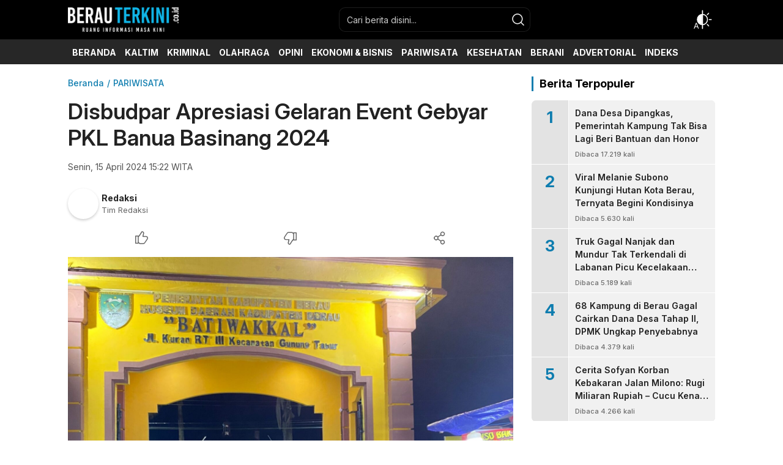

--- FILE ---
content_type: text/html; charset=UTF-8
request_url: https://berauterkini.co.id/disbudpar-apresiasi-gelaran-event-gebyar-pkl-banua-basinang-2024/
body_size: 68279
content:
<!DOCTYPE html>
<html lang="id">
<head>
<meta charset="UTF-8">
<meta name="viewport" content="width=device-width, initial-scale=1.0">
<meta name='robots' content='index, follow, max-image-preview:large, max-snippet:-1, max-video-preview:-1' />

	<!-- This site is optimized with the Yoast SEO plugin v26.7 - https://yoast.com/wordpress/plugins/seo/ -->
	<title>Disbudpar Apresiasi Gelaran Event Gebyar PKL Banua Basinang 2024 - Berau Terkini</title>
	<link rel="canonical" href="https://berauterkini.co.id/disbudpar-apresiasi-gelaran-event-gebyar-pkl-banua-basinang-2024/" />
	<meta property="og:locale" content="id_ID" />
	<meta property="og:type" content="article" />
	<meta property="og:title" content="Disbudpar Apresiasi Gelaran Event Gebyar PKL Banua Basinang 2024 - Berau Terkini" />
	<meta property="og:description" content="Foto: Kepala Disbudpar Berau, Ilyas Natsir TANJUNG REDEB &#8211; Kepala Disbudpar Berau, Ilyas Natsir, memberikan apresiasi atas semangat para pedagang kaki lima (PKL) di Gunung Tabur yang berhasil menggelar event Gebyar PKL Banua Basinang 2024. Event tingkat kelurahan yang digagas oleh Kelurahan Gunung Tabur tersebut, bakal berlangsung selama 10 hari. Yang mana secara otomatis akan [&hellip;]" />
	<meta property="og:url" content="https://berauterkini.co.id/disbudpar-apresiasi-gelaran-event-gebyar-pkl-banua-basinang-2024/" />
	<meta property="og:site_name" content="Berau Terkini" />
	<meta property="article:publisher" content="https://facebook.com/berauterkinii" />
	<meta property="article:published_time" content="2024-04-15T07:22:15+00:00" />
	<meta property="og:image" content="https://berauterkini.co.id/wp-content/uploads/2024/04/06010606-06f3-416f-80dd-a0ac6cb425c7.jpeg" />
	<meta property="og:image:width" content="1600" />
	<meta property="og:image:height" content="1440" />
	<meta property="og:image:type" content="image/jpeg" />
	<meta name="author" content="Redaksi" />
	<meta name="twitter:card" content="summary_large_image" />
	<meta name="twitter:label1" content="Ditulis oleh" />
	<meta name="twitter:data1" content="Redaksi" />
	<meta name="twitter:label2" content="Estimasi waktu membaca" />
	<meta name="twitter:data2" content="1 menit" />
	<script type="application/ld+json" class="yoast-schema-graph">{"@context":"https://schema.org","@graph":[{"@type":"Article","@id":"https://berauterkini.co.id/disbudpar-apresiasi-gelaran-event-gebyar-pkl-banua-basinang-2024/#article","isPartOf":{"@id":"https://berauterkini.co.id/disbudpar-apresiasi-gelaran-event-gebyar-pkl-banua-basinang-2024/"},"author":{"name":"Redaksi","@id":"https://berauterkini.co.id/#/schema/person/c341ae5771232d073dfb2f50e76a4990"},"headline":"Disbudpar Apresiasi Gelaran Event Gebyar PKL Banua Basinang 2024","datePublished":"2024-04-15T07:22:15+00:00","mainEntityOfPage":{"@id":"https://berauterkini.co.id/disbudpar-apresiasi-gelaran-event-gebyar-pkl-banua-basinang-2024/"},"wordCount":265,"publisher":{"@id":"https://berauterkini.co.id/#organization"},"image":{"@id":"https://berauterkini.co.id/disbudpar-apresiasi-gelaran-event-gebyar-pkl-banua-basinang-2024/#primaryimage"},"thumbnailUrl":"https://berauterkini.co.id/wp-content/uploads/2024/04/06010606-06f3-416f-80dd-a0ac6cb425c7.jpeg","keywords":["berau","berauterkini"],"articleSection":["PARIWISATA"],"inLanguage":"id"},{"@type":"WebPage","@id":"https://berauterkini.co.id/disbudpar-apresiasi-gelaran-event-gebyar-pkl-banua-basinang-2024/","url":"https://berauterkini.co.id/disbudpar-apresiasi-gelaran-event-gebyar-pkl-banua-basinang-2024/","name":"Disbudpar Apresiasi Gelaran Event Gebyar PKL Banua Basinang 2024 - Berau Terkini","isPartOf":{"@id":"https://berauterkini.co.id/#website"},"primaryImageOfPage":{"@id":"https://berauterkini.co.id/disbudpar-apresiasi-gelaran-event-gebyar-pkl-banua-basinang-2024/#primaryimage"},"image":{"@id":"https://berauterkini.co.id/disbudpar-apresiasi-gelaran-event-gebyar-pkl-banua-basinang-2024/#primaryimage"},"thumbnailUrl":"https://berauterkini.co.id/wp-content/uploads/2024/04/06010606-06f3-416f-80dd-a0ac6cb425c7.jpeg","datePublished":"2024-04-15T07:22:15+00:00","breadcrumb":{"@id":"https://berauterkini.co.id/disbudpar-apresiasi-gelaran-event-gebyar-pkl-banua-basinang-2024/#breadcrumb"},"inLanguage":"id","potentialAction":[{"@type":"ReadAction","target":["https://berauterkini.co.id/disbudpar-apresiasi-gelaran-event-gebyar-pkl-banua-basinang-2024/"]}]},{"@type":"ImageObject","inLanguage":"id","@id":"https://berauterkini.co.id/disbudpar-apresiasi-gelaran-event-gebyar-pkl-banua-basinang-2024/#primaryimage","url":"https://berauterkini.co.id/wp-content/uploads/2024/04/06010606-06f3-416f-80dd-a0ac6cb425c7.jpeg","contentUrl":"https://berauterkini.co.id/wp-content/uploads/2024/04/06010606-06f3-416f-80dd-a0ac6cb425c7.jpeg","width":1600,"height":1440},{"@type":"BreadcrumbList","@id":"https://berauterkini.co.id/disbudpar-apresiasi-gelaran-event-gebyar-pkl-banua-basinang-2024/#breadcrumb","itemListElement":[{"@type":"ListItem","position":1,"name":"Home","item":"https://berauterkini.co.id/"},{"@type":"ListItem","position":2,"name":"Disbudpar Apresiasi Gelaran Event Gebyar PKL Banua Basinang 2024"}]},{"@type":"WebSite","@id":"https://berauterkini.co.id/#website","url":"https://berauterkini.co.id/","name":"Berau Terkini","description":"Ruang Informasi Masa Kini","publisher":{"@id":"https://berauterkini.co.id/#organization"},"alternateName":"Berauterkini.co.id","potentialAction":[{"@type":"SearchAction","target":{"@type":"EntryPoint","urlTemplate":"https://berauterkini.co.id/?s={search_term_string}"},"query-input":{"@type":"PropertyValueSpecification","valueRequired":true,"valueName":"search_term_string"}}],"inLanguage":"id"},{"@type":"Organization","@id":"https://berauterkini.co.id/#organization","name":"Berau Terkini","alternateName":"Berauterkini.co.id","url":"https://berauterkini.co.id/","logo":{"@type":"ImageObject","inLanguage":"id","@id":"https://berauterkini.co.id/#/schema/logo/image/","url":"https://berauterkini.co.id/wp-content/uploads/2024/12/logo-bt.png","contentUrl":"https://berauterkini.co.id/wp-content/uploads/2024/12/logo-bt.png","width":1920,"height":425,"caption":"Berau Terkini"},"image":{"@id":"https://berauterkini.co.id/#/schema/logo/image/"},"sameAs":["https://facebook.com/berauterkinii"]},{"@type":"Person","@id":"https://berauterkini.co.id/#/schema/person/c341ae5771232d073dfb2f50e76a4990","name":"Redaksi","url":"https://berauterkini.co.id/author/b7c35a33fa4bf20c/"}]}</script>
	<!-- / Yoast SEO plugin. -->


<link rel='dns-prefetch' href='//www.googletagmanager.com' />
<link rel='dns-prefetch' href='//fonts.googleapis.com' />
<link rel="alternate" type="application/rss+xml" title="Berau Terkini &raquo; Feed" href="https://berauterkini.co.id/feed/" />
<link rel="alternate" type="application/rss+xml" title="Berau Terkini &raquo; Umpan Komentar" href="https://berauterkini.co.id/comments/feed/" />
<style id='wp-img-auto-sizes-contain-inline-css'>
img:is([sizes=auto i],[sizes^="auto," i]){contain-intrinsic-size:3000px 1500px}
/*# sourceURL=wp-img-auto-sizes-contain-inline-css */
</style>
<style id='wp-block-library-inline-css'>
:root{--wp-block-synced-color:#7a00df;--wp-block-synced-color--rgb:122,0,223;--wp-bound-block-color:var(--wp-block-synced-color);--wp-editor-canvas-background:#ddd;--wp-admin-theme-color:#007cba;--wp-admin-theme-color--rgb:0,124,186;--wp-admin-theme-color-darker-10:#006ba1;--wp-admin-theme-color-darker-10--rgb:0,107,160.5;--wp-admin-theme-color-darker-20:#005a87;--wp-admin-theme-color-darker-20--rgb:0,90,135;--wp-admin-border-width-focus:2px}@media (min-resolution:192dpi){:root{--wp-admin-border-width-focus:1.5px}}.wp-element-button{cursor:pointer}:root .has-very-light-gray-background-color{background-color:#eee}:root .has-very-dark-gray-background-color{background-color:#313131}:root .has-very-light-gray-color{color:#eee}:root .has-very-dark-gray-color{color:#313131}:root .has-vivid-green-cyan-to-vivid-cyan-blue-gradient-background{background:linear-gradient(135deg,#00d084,#0693e3)}:root .has-purple-crush-gradient-background{background:linear-gradient(135deg,#34e2e4,#4721fb 50%,#ab1dfe)}:root .has-hazy-dawn-gradient-background{background:linear-gradient(135deg,#faaca8,#dad0ec)}:root .has-subdued-olive-gradient-background{background:linear-gradient(135deg,#fafae1,#67a671)}:root .has-atomic-cream-gradient-background{background:linear-gradient(135deg,#fdd79a,#004a59)}:root .has-nightshade-gradient-background{background:linear-gradient(135deg,#330968,#31cdcf)}:root .has-midnight-gradient-background{background:linear-gradient(135deg,#020381,#2874fc)}:root{--wp--preset--font-size--normal:16px;--wp--preset--font-size--huge:42px}.has-regular-font-size{font-size:1em}.has-larger-font-size{font-size:2.625em}.has-normal-font-size{font-size:var(--wp--preset--font-size--normal)}.has-huge-font-size{font-size:var(--wp--preset--font-size--huge)}.has-text-align-center{text-align:center}.has-text-align-left{text-align:left}.has-text-align-right{text-align:right}.has-fit-text{white-space:nowrap!important}#end-resizable-editor-section{display:none}.aligncenter{clear:both}.items-justified-left{justify-content:flex-start}.items-justified-center{justify-content:center}.items-justified-right{justify-content:flex-end}.items-justified-space-between{justify-content:space-between}.screen-reader-text{border:0;clip-path:inset(50%);height:1px;margin:-1px;overflow:hidden;padding:0;position:absolute;width:1px;word-wrap:normal!important}.screen-reader-text:focus{background-color:#ddd;clip-path:none;color:#444;display:block;font-size:1em;height:auto;left:5px;line-height:normal;padding:15px 23px 14px;text-decoration:none;top:5px;width:auto;z-index:100000}html :where(.has-border-color){border-style:solid}html :where([style*=border-top-color]){border-top-style:solid}html :where([style*=border-right-color]){border-right-style:solid}html :where([style*=border-bottom-color]){border-bottom-style:solid}html :where([style*=border-left-color]){border-left-style:solid}html :where([style*=border-width]){border-style:solid}html :where([style*=border-top-width]){border-top-style:solid}html :where([style*=border-right-width]){border-right-style:solid}html :where([style*=border-bottom-width]){border-bottom-style:solid}html :where([style*=border-left-width]){border-left-style:solid}html :where(img[class*=wp-image-]){height:auto;max-width:100%}:where(figure){margin:0 0 1em}html :where(.is-position-sticky){--wp-admin--admin-bar--position-offset:var(--wp-admin--admin-bar--height,0px)}@media screen and (max-width:600px){html :where(.is-position-sticky){--wp-admin--admin-bar--position-offset:0px}}

/*# sourceURL=wp-block-library-inline-css */
</style><style id='global-styles-inline-css'>
:root{--wp--preset--aspect-ratio--square: 1;--wp--preset--aspect-ratio--4-3: 4/3;--wp--preset--aspect-ratio--3-4: 3/4;--wp--preset--aspect-ratio--3-2: 3/2;--wp--preset--aspect-ratio--2-3: 2/3;--wp--preset--aspect-ratio--16-9: 16/9;--wp--preset--aspect-ratio--9-16: 9/16;--wp--preset--color--black: #000000;--wp--preset--color--cyan-bluish-gray: #abb8c3;--wp--preset--color--white: #ffffff;--wp--preset--color--pale-pink: #f78da7;--wp--preset--color--vivid-red: #cf2e2e;--wp--preset--color--luminous-vivid-orange: #ff6900;--wp--preset--color--luminous-vivid-amber: #fcb900;--wp--preset--color--light-green-cyan: #7bdcb5;--wp--preset--color--vivid-green-cyan: #00d084;--wp--preset--color--pale-cyan-blue: #8ed1fc;--wp--preset--color--vivid-cyan-blue: #0693e3;--wp--preset--color--vivid-purple: #9b51e0;--wp--preset--gradient--vivid-cyan-blue-to-vivid-purple: linear-gradient(135deg,rgb(6,147,227) 0%,rgb(155,81,224) 100%);--wp--preset--gradient--light-green-cyan-to-vivid-green-cyan: linear-gradient(135deg,rgb(122,220,180) 0%,rgb(0,208,130) 100%);--wp--preset--gradient--luminous-vivid-amber-to-luminous-vivid-orange: linear-gradient(135deg,rgb(252,185,0) 0%,rgb(255,105,0) 100%);--wp--preset--gradient--luminous-vivid-orange-to-vivid-red: linear-gradient(135deg,rgb(255,105,0) 0%,rgb(207,46,46) 100%);--wp--preset--gradient--very-light-gray-to-cyan-bluish-gray: linear-gradient(135deg,rgb(238,238,238) 0%,rgb(169,184,195) 100%);--wp--preset--gradient--cool-to-warm-spectrum: linear-gradient(135deg,rgb(74,234,220) 0%,rgb(151,120,209) 20%,rgb(207,42,186) 40%,rgb(238,44,130) 60%,rgb(251,105,98) 80%,rgb(254,248,76) 100%);--wp--preset--gradient--blush-light-purple: linear-gradient(135deg,rgb(255,206,236) 0%,rgb(152,150,240) 100%);--wp--preset--gradient--blush-bordeaux: linear-gradient(135deg,rgb(254,205,165) 0%,rgb(254,45,45) 50%,rgb(107,0,62) 100%);--wp--preset--gradient--luminous-dusk: linear-gradient(135deg,rgb(255,203,112) 0%,rgb(199,81,192) 50%,rgb(65,88,208) 100%);--wp--preset--gradient--pale-ocean: linear-gradient(135deg,rgb(255,245,203) 0%,rgb(182,227,212) 50%,rgb(51,167,181) 100%);--wp--preset--gradient--electric-grass: linear-gradient(135deg,rgb(202,248,128) 0%,rgb(113,206,126) 100%);--wp--preset--gradient--midnight: linear-gradient(135deg,rgb(2,3,129) 0%,rgb(40,116,252) 100%);--wp--preset--font-size--small: 13px;--wp--preset--font-size--medium: 20px;--wp--preset--font-size--large: 36px;--wp--preset--font-size--x-large: 42px;--wp--preset--spacing--20: 0.44rem;--wp--preset--spacing--30: 0.67rem;--wp--preset--spacing--40: 1rem;--wp--preset--spacing--50: 1.5rem;--wp--preset--spacing--60: 2.25rem;--wp--preset--spacing--70: 3.38rem;--wp--preset--spacing--80: 5.06rem;--wp--preset--shadow--natural: 6px 6px 9px rgba(0, 0, 0, 0.2);--wp--preset--shadow--deep: 12px 12px 50px rgba(0, 0, 0, 0.4);--wp--preset--shadow--sharp: 6px 6px 0px rgba(0, 0, 0, 0.2);--wp--preset--shadow--outlined: 6px 6px 0px -3px rgb(255, 255, 255), 6px 6px rgb(0, 0, 0);--wp--preset--shadow--crisp: 6px 6px 0px rgb(0, 0, 0);}:where(.is-layout-flex){gap: 0.5em;}:where(.is-layout-grid){gap: 0.5em;}body .is-layout-flex{display: flex;}.is-layout-flex{flex-wrap: wrap;align-items: center;}.is-layout-flex > :is(*, div){margin: 0;}body .is-layout-grid{display: grid;}.is-layout-grid > :is(*, div){margin: 0;}:where(.wp-block-columns.is-layout-flex){gap: 2em;}:where(.wp-block-columns.is-layout-grid){gap: 2em;}:where(.wp-block-post-template.is-layout-flex){gap: 1.25em;}:where(.wp-block-post-template.is-layout-grid){gap: 1.25em;}.has-black-color{color: var(--wp--preset--color--black) !important;}.has-cyan-bluish-gray-color{color: var(--wp--preset--color--cyan-bluish-gray) !important;}.has-white-color{color: var(--wp--preset--color--white) !important;}.has-pale-pink-color{color: var(--wp--preset--color--pale-pink) !important;}.has-vivid-red-color{color: var(--wp--preset--color--vivid-red) !important;}.has-luminous-vivid-orange-color{color: var(--wp--preset--color--luminous-vivid-orange) !important;}.has-luminous-vivid-amber-color{color: var(--wp--preset--color--luminous-vivid-amber) !important;}.has-light-green-cyan-color{color: var(--wp--preset--color--light-green-cyan) !important;}.has-vivid-green-cyan-color{color: var(--wp--preset--color--vivid-green-cyan) !important;}.has-pale-cyan-blue-color{color: var(--wp--preset--color--pale-cyan-blue) !important;}.has-vivid-cyan-blue-color{color: var(--wp--preset--color--vivid-cyan-blue) !important;}.has-vivid-purple-color{color: var(--wp--preset--color--vivid-purple) !important;}.has-black-background-color{background-color: var(--wp--preset--color--black) !important;}.has-cyan-bluish-gray-background-color{background-color: var(--wp--preset--color--cyan-bluish-gray) !important;}.has-white-background-color{background-color: var(--wp--preset--color--white) !important;}.has-pale-pink-background-color{background-color: var(--wp--preset--color--pale-pink) !important;}.has-vivid-red-background-color{background-color: var(--wp--preset--color--vivid-red) !important;}.has-luminous-vivid-orange-background-color{background-color: var(--wp--preset--color--luminous-vivid-orange) !important;}.has-luminous-vivid-amber-background-color{background-color: var(--wp--preset--color--luminous-vivid-amber) !important;}.has-light-green-cyan-background-color{background-color: var(--wp--preset--color--light-green-cyan) !important;}.has-vivid-green-cyan-background-color{background-color: var(--wp--preset--color--vivid-green-cyan) !important;}.has-pale-cyan-blue-background-color{background-color: var(--wp--preset--color--pale-cyan-blue) !important;}.has-vivid-cyan-blue-background-color{background-color: var(--wp--preset--color--vivid-cyan-blue) !important;}.has-vivid-purple-background-color{background-color: var(--wp--preset--color--vivid-purple) !important;}.has-black-border-color{border-color: var(--wp--preset--color--black) !important;}.has-cyan-bluish-gray-border-color{border-color: var(--wp--preset--color--cyan-bluish-gray) !important;}.has-white-border-color{border-color: var(--wp--preset--color--white) !important;}.has-pale-pink-border-color{border-color: var(--wp--preset--color--pale-pink) !important;}.has-vivid-red-border-color{border-color: var(--wp--preset--color--vivid-red) !important;}.has-luminous-vivid-orange-border-color{border-color: var(--wp--preset--color--luminous-vivid-orange) !important;}.has-luminous-vivid-amber-border-color{border-color: var(--wp--preset--color--luminous-vivid-amber) !important;}.has-light-green-cyan-border-color{border-color: var(--wp--preset--color--light-green-cyan) !important;}.has-vivid-green-cyan-border-color{border-color: var(--wp--preset--color--vivid-green-cyan) !important;}.has-pale-cyan-blue-border-color{border-color: var(--wp--preset--color--pale-cyan-blue) !important;}.has-vivid-cyan-blue-border-color{border-color: var(--wp--preset--color--vivid-cyan-blue) !important;}.has-vivid-purple-border-color{border-color: var(--wp--preset--color--vivid-purple) !important;}.has-vivid-cyan-blue-to-vivid-purple-gradient-background{background: var(--wp--preset--gradient--vivid-cyan-blue-to-vivid-purple) !important;}.has-light-green-cyan-to-vivid-green-cyan-gradient-background{background: var(--wp--preset--gradient--light-green-cyan-to-vivid-green-cyan) !important;}.has-luminous-vivid-amber-to-luminous-vivid-orange-gradient-background{background: var(--wp--preset--gradient--luminous-vivid-amber-to-luminous-vivid-orange) !important;}.has-luminous-vivid-orange-to-vivid-red-gradient-background{background: var(--wp--preset--gradient--luminous-vivid-orange-to-vivid-red) !important;}.has-very-light-gray-to-cyan-bluish-gray-gradient-background{background: var(--wp--preset--gradient--very-light-gray-to-cyan-bluish-gray) !important;}.has-cool-to-warm-spectrum-gradient-background{background: var(--wp--preset--gradient--cool-to-warm-spectrum) !important;}.has-blush-light-purple-gradient-background{background: var(--wp--preset--gradient--blush-light-purple) !important;}.has-blush-bordeaux-gradient-background{background: var(--wp--preset--gradient--blush-bordeaux) !important;}.has-luminous-dusk-gradient-background{background: var(--wp--preset--gradient--luminous-dusk) !important;}.has-pale-ocean-gradient-background{background: var(--wp--preset--gradient--pale-ocean) !important;}.has-electric-grass-gradient-background{background: var(--wp--preset--gradient--electric-grass) !important;}.has-midnight-gradient-background{background: var(--wp--preset--gradient--midnight) !important;}.has-small-font-size{font-size: var(--wp--preset--font-size--small) !important;}.has-medium-font-size{font-size: var(--wp--preset--font-size--medium) !important;}.has-large-font-size{font-size: var(--wp--preset--font-size--large) !important;}.has-x-large-font-size{font-size: var(--wp--preset--font-size--x-large) !important;}
/*# sourceURL=global-styles-inline-css */
</style>

<style id='classic-theme-styles-inline-css'>
/*! This file is auto-generated */
.wp-block-button__link{color:#fff;background-color:#32373c;border-radius:9999px;box-shadow:none;text-decoration:none;padding:calc(.667em + 2px) calc(1.333em + 2px);font-size:1.125em}.wp-block-file__button{background:#32373c;color:#fff;text-decoration:none}
/*# sourceURL=/wp-includes/css/classic-themes.min.css */
</style>
<link rel='stylesheet' id='normalize-css' href='https://berauterkini.co.id/wp-content/themes/koranwp/assets/css/normalize.css?ver=3.0.0' media='all' async='async' />
<link rel='stylesheet' id='font-css' href='https://fonts.googleapis.com/css2?family=Inter%3Aital%2Copsz%2Cwght%400%2C14..32%2C100..900%3B1%2C14..32%2C100..900&#038;display=swap&#038;ver=3.0.0' media='all' />
<link rel='stylesheet' id='slick-css' href='https://berauterkini.co.id/wp-content/themes/koranwp/assets/css/slick.css?ver=6.9' media='all' async='async' />
<link rel='stylesheet' id='desktop-css' href='https://berauterkini.co.id/wp-content/themes/koranwp/assets/css/desktop.css?ver=3.0.0' media='all' async='async' />
<link rel='stylesheet' id='menu-image-css' href='https://berauterkini.co.id/wp-content/themes/koranwp/inc/menu-image/includes/css/menu-image.css?ver=2.9.5' media='all' async='async' />
<style id='quads-styles-inline-css'>

    .quads-location ins.adsbygoogle {
        background: transparent !important;
    }.quads-location .quads_rotator_img{ opacity:1 !important;}
    .quads.quads_ad_container { display: grid; grid-template-columns: auto; grid-gap: 10px; padding: 10px; }
    .grid_image{animation: fadeIn 0.5s;-webkit-animation: fadeIn 0.5s;-moz-animation: fadeIn 0.5s;
        -o-animation: fadeIn 0.5s;-ms-animation: fadeIn 0.5s;}
    .quads-ad-label { font-size: 12px; text-align: center; color: #333;}
    .quads_click_impression { display: none;} .quads-location, .quads-ads-space{max-width:100%;} @media only screen and (max-width: 480px) { .quads-ads-space, .penci-builder-element .quads-ads-space{max-width:340px;}}
/*# sourceURL=quads-styles-inline-css */
</style>
<script src="https://berauterkini.co.id/wp-includes/js/jquery/jquery.min.js?ver=3.7.1" id="jquery-core-js"></script>
<script src="https://berauterkini.co.id/wp-includes/js/jquery/jquery-migrate.min.js?ver=3.4.1" id="jquery-migrate-js"></script>
<script id="quads_ads_front-js-extra">
var quads_analytics = {"ajax_url":"https://berauterkini.co.id/wp-admin/admin-ajax.php","quads_front_nonce":"20a756f002"};
//# sourceURL=quads_ads_front-js-extra
</script>
<script src="https://berauterkini.co.id/wp-content/plugins/quick-adsense-reloaded/assets/js/performance_tracking.min.js?ver=2.0.98.1" id="quads_ads_front-js"></script>

<!-- Potongan tag Google (gtag.js) ditambahkan oleh Site Kit -->
<!-- Snippet Google Analytics telah ditambahkan oleh Site Kit -->
<script src="https://www.googletagmanager.com/gtag/js?id=GT-TQDGQZV" id="google_gtagjs-js" async></script>
<script id="google_gtagjs-js-after">
window.dataLayer = window.dataLayer || [];function gtag(){dataLayer.push(arguments);}
gtag("set","linker",{"domains":["berauterkini.co.id"]});
gtag("js", new Date());
gtag("set", "developer_id.dZTNiMT", true);
gtag("config", "GT-TQDGQZV", {"googlesitekit_post_type":"post","googlesitekit_post_author":"Redaksi","googlesitekit_post_date":"20240415"});
//# sourceURL=google_gtagjs-js-after
</script>
		<!-- Custom Logo: hide header text -->
		<style id="custom-logo-css">
			.brand-title, .brand-description {
				position: absolute;
				clip-path: inset(50%);
			}
		</style>
		<!-- Google tag (gtag.js) -->
<script async src="https://www.googletagmanager.com/gtag/js?id=G-CH6MB3M5EJ"></script>
<script>
  window.dataLayer = window.dataLayer || [];
  function gtag(){dataLayer.push(arguments);}
  gtag('js', new Date());

  gtag('config', 'G-CH6MB3M5EJ');
</script>
<meta name="generator" content="Site Kit by Google 1.170.0" /><script>document.cookie = 'quads_browser_width='+screen.width;</script><style type="text/css" id="custom-theme-css">
:root {
  --bg-header: #000000;
  --heightparallaxdesktop: 100%;

}
</style>
            <style type="text/css">
                        </style>
        <meta name="google-site-verification" content="6Av2Y29w-r2U_n17yJ4USTyS3kPCkWaLediU11h7obw">
<!-- Meta tag Google AdSense ditambahkan oleh Site Kit -->
<meta name="google-adsense-platform-account" content="ca-host-pub-2644536267352236">
<meta name="google-adsense-platform-domain" content="sitekit.withgoogle.com">
<!-- Akhir tag meta Google AdSense yang ditambahkan oleh Site Kit -->

<script async src="https://pagead2.googlesyndication.com/pagead/js/adsbygoogle.js?client=ca-pub-6926571758830486"
     crossorigin="anonymous"></script>
<link rel="icon" href="https://berauterkini.co.id/wp-content/uploads/2021/05/bt-icon-60x60.png" sizes="32x32" />
<link rel="icon" href="https://berauterkini.co.id/wp-content/uploads/2021/05/bt-icon.png" sizes="192x192" />
<link rel="apple-touch-icon" href="https://berauterkini.co.id/wp-content/uploads/2021/05/bt-icon.png" />
<meta name="msapplication-TileImage" content="https://berauterkini.co.id/wp-content/uploads/2021/05/bt-icon.png" />
		<style id="wp-custom-css">
			figure{max-width:100%!important}
.billboard .widget img {
    height: auto !important;
}		</style>
		<link rel="profile" href="http://gmpg.org/xfn/11" />
</head>
        <body class="wp-singular post-template-default single single-post postid-21338 single-format-standard wp-custom-logo wp-embed-responsive wp-theme-koranwp category-pariwisata desktop" >
        
	<div class="box">
		<header class="header">
	<div class="container">
		<div class="header-row">
			<div class="header-brand">
				<a href="https://berauterkini.co.id/" class="brand-link" rel="home"><img width="1920" height="425" src="https://berauterkini.co.id/wp-content/uploads/2024/12/logo-bt.png" class="brand-logo" alt="Berau Terkini" decoding="async" fetchpriority="high" srcset="https://berauterkini.co.id/wp-content/uploads/2024/12/logo-bt.png 1920w, https://berauterkini.co.id/wp-content/uploads/2024/12/logo-bt-768x170.png 768w, https://berauterkini.co.id/wp-content/uploads/2024/12/logo-bt-1536x340.png 1536w, https://berauterkini.co.id/wp-content/uploads/2024/12/logo-bt-24x5.png 24w, https://berauterkini.co.id/wp-content/uploads/2024/12/logo-bt-36x8.png 36w, https://berauterkini.co.id/wp-content/uploads/2024/12/logo-bt-48x11.png 48w" sizes="(max-width: 1920px) 100vw, 1920px" /></a>			</div>
			<div class="header-search">
				<form method="get" action="https://berauterkini.co.id/">
					<div class="search-box">
						<input type="text" class="search-input" name="s" placeholder="Cari berita disini..." value="" maxlength="50" autocomplete="off"/>
						<input type="hidden" name="post_type" value="post" />
						<button type="submit" class="search-btn" aria-label="search">
							<svg width='20' height='20' fill='none' xmlns='http://www.w3.org/2000/svg'><path d='m19.53 18.47-4.052-4.052a8.636 8.636 0 1 0-1.061 1.06l4.052 4.052a.75.75 0 1 0 1.06-1.06ZM1.75 8.875A7.125 7.125 0 1 1 8.875 16 7.133 7.133 0 0 1 1.75 8.875Z' fill='currentColor'/></svg>
						</button>
					</div>
				</form>
			</div>
			<div class="header-more">
								<div class="header-mode">
					<div class="mode" aria-label="Atur mode">
						<div class="dark hide"></div>
						<div class="light hide"></div>
						<div class="otomatis"></div>
					</div>
					<div class="mode-box">
						<div class="mode-item modeotomatis active">
							<div class="mode-icon"></div>
							<div class="mode-label">Otomatis</div>
						</div>
						<div class="mode-item modedark">
							<div class="mode-icon"></div>
							<div class="mode-label">Mode Gelap</div>
						</div>
						<div class="mode-item modelight">
							<div class="mode-icon"></div>
							<div class="mode-label">Mode Terang</div>
						</div>
					</div>
				</div>
			</div>
		</div>
	</div>
</header>
<nav class="navigation">
	<div class="container">
		<div class="secondary-menu">
		    <nav class="menu-top-menus-container"><ul id = "menu-top-menus" class = "widget LinkList"><li id="menu-item-118" class="menu-item menu-item-type-custom menu-item-object-custom menu-item-home menu-item-118"><a href="https://berauterkini.co.id/" class="menu-image-title-after"><span class="menu-image-title-after menu-image-title">BERANDA</span></a></li>
<li id="menu-item-16980" class="menu-item menu-item-type-taxonomy menu-item-object-category menu-item-16980"><a href="https://berauterkini.co.id/category/kaltim/" class="menu-image-title-after"><span class="menu-image-title-after menu-image-title">KALTIM</span></a></li>
<li id="menu-item-30" class="menu-item menu-item-type-taxonomy menu-item-object-category menu-item-30"><a href="https://berauterkini.co.id/category/kriminal/" class="menu-image-title-after"><span class="menu-image-title-after menu-image-title">KRIMINAL</span></a></li>
<li id="menu-item-1133" class="menu-item menu-item-type-taxonomy menu-item-object-category menu-item-1133"><a href="https://berauterkini.co.id/category/olahraga/" class="menu-image-title-after"><span class="menu-image-title-after menu-image-title">OLAHRAGA</span></a></li>
<li id="menu-item-1134" class="menu-item menu-item-type-taxonomy menu-item-object-category menu-item-1134"><a href="https://berauterkini.co.id/category/opini/" class="menu-image-title-after"><span class="menu-image-title-after menu-image-title">OPINI</span></a></li>
<li id="menu-item-19803" class="menu-item menu-item-type-taxonomy menu-item-object-category menu-item-19803"><a href="https://berauterkini.co.id/category/ekobis/ekonomi-bisnis/" class="menu-image-title-after"><span class="menu-image-title-after menu-image-title">EKONOMI &amp; BISNIS</span></a></li>
<li id="menu-item-23058" class="menu-item menu-item-type-taxonomy menu-item-object-category current-post-ancestor current-menu-parent current-post-parent menu-item-23058"><a href="https://berauterkini.co.id/category/pariwisata/" class="menu-image-title-after"><span class="menu-image-title-after menu-image-title">PARIWISATA</span></a></li>
<li id="menu-item-80798" class="menu-item menu-item-type-taxonomy menu-item-object-category menu-item-80798"><a href="https://berauterkini.co.id/category/kesehatan/" class="menu-image-title-after"><span class="menu-image-title-after menu-image-title">KESEHATAN</span></a></li>
<li id="menu-item-55122" class="menu-item menu-item-type-taxonomy menu-item-object-category menu-item-55122"><a href="https://berauterkini.co.id/category/berani/" class="menu-image-title-after"><span class="menu-image-title-after menu-image-title">BERANI</span></a></li>
<li id="menu-item-19805" class="menu-item menu-item-type-custom menu-item-object-custom menu-item-has-children menu-item-19805"><a href="/advertorial" class="menu-image-title-after"><span class="menu-image-title-after menu-image-title">ADVERTORIAL</span></a>
<ul class="sub-menu">
	<li id="menu-item-31" class="menu-item menu-item-type-taxonomy menu-item-object-category menu-item-31"><a href="https://berauterkini.co.id/category/advertorial/pemkab-berau/" title="Politik" class="menu-image-title-after"><span class="menu-image-title-after menu-image-title">PEMKAB BERAU</span></a></li>
	<li id="menu-item-131532" class="menu-item menu-item-type-taxonomy menu-item-object-category menu-item-131532"><a href="https://berauterkini.co.id/category/advertorial/dprd-kaltim/" class="menu-image-title-after"><span class="menu-image-title-after menu-image-title">DPRD Kaltim</span></a></li>
	<li id="menu-item-32" class="menu-item menu-item-type-taxonomy menu-item-object-category menu-item-32"><a href="https://berauterkini.co.id/category/advertorial/dprd-berau/" title="Otomotif" class="menu-image-title-above"><span class="menu-image-title-above menu-image-title">DPRD BERAU</span></a></li>
	<li id="menu-item-70904" class="menu-item menu-item-type-taxonomy menu-item-object-category menu-item-70904"><a href="https://berauterkini.co.id/category/advertorial/dinkes-berau/" class="menu-image-title-after"><span class="menu-image-title-after menu-image-title">DINKES BERAU</span></a></li>
	<li id="menu-item-70905" class="menu-item menu-item-type-taxonomy menu-item-object-category menu-item-70905"><a href="https://berauterkini.co.id/category/advertorial/diskoperindag-berau/" class="menu-image-title-after"><span class="menu-image-title-after menu-image-title">DISKOPERINDAG BERAU</span></a></li>
	<li id="menu-item-80791" class="menu-item menu-item-type-taxonomy menu-item-object-category menu-item-80791"><a href="https://berauterkini.co.id/category/advertorial/diskominfo-berau/" class="menu-image-title-after"><span class="menu-image-title-after menu-image-title">DISKOMINFO BERAU</span></a></li>
	<li id="menu-item-80792" class="menu-item menu-item-type-taxonomy menu-item-object-category menu-item-80792"><a href="https://berauterkini.co.id/category/advertorial/dispusip-berau/" class="menu-image-title-after"><span class="menu-image-title-after menu-image-title">DISPUSIP BERAU</span></a></li>
	<li id="menu-item-80793" class="menu-item menu-item-type-taxonomy menu-item-object-category menu-item-80793"><a href="https://berauterkini.co.id/category/advertorial/dpupr-berau/" class="menu-image-title-after"><span class="menu-image-title-after menu-image-title">DPUPR BERAU</span></a></li>
	<li id="menu-item-137094" class="menu-item menu-item-type-taxonomy menu-item-object-category menu-item-137094"><a href="https://berauterkini.co.id/category/advertorial/pln/" class="menu-image-title-after"><span class="menu-image-title-after menu-image-title">PLN</span></a></li>
</ul>
</li>
<li id="menu-item-95" class="menu-item menu-item-type-post_type menu-item-object-page menu-item-95"><a href="https://berauterkini.co.id/indeks/" class="menu-image-title-after"><span class="menu-image-title-after menu-image-title">INDEKS</span></a></li>
</ul></nav>		</div>
	</div>
</nav>
		<div class="share-sticky">
	<div class="social-left">
		<div class="share-label">Bagikan:</div>
		<div class="share-box">
			<ul>
								<li>
					<a href="https://web.facebook.com/sharer/sharer.php?u=https://berauterkini.co.id/disbudpar-apresiasi-gelaran-event-gebyar-pkl-banua-basinang-2024/" class="facebook" target="_blank">
						<svg height="24" fill="currentColor" viewBox="0 0 512 512" width="24" xml:space="preserve" xmlns="http://www.w3.org/2000/svg" xmlns:xlink="http://www.w3.org/1999/xlink"><path d="M374.245,285.825l14.104,-91.961l-88.233,0l0,-59.677c0,-25.159 12.325,-49.682 51.845,-49.682l40.117,0l0,-78.291c0,0 -36.408,-6.214 -71.214,-6.214c-72.67,0 -120.165,44.042 -120.165,123.775l0,70.089l-80.777,0l0,91.961l80.777,0l0,222.31c16.197,2.542 32.798,3.865 49.709,3.865c16.911,0 33.512,-1.323 49.708,-3.865l0,-222.31l74.129,0Z"></path></svg>
					</a>
				</li>
				
						<li>
				<a href="https://twitter.com/intent/tweet?text=https://berauterkini.co.id/disbudpar-apresiasi-gelaran-event-gebyar-pkl-banua-basinang-2024/" class="twitter" target="_blank">
						<svg xmlns="http://www.w3.org/2000/svg" width="16" height="16" viewBox="0 0 16 16" fill="none"><path d="M0.0551897 0L5.97805 8.73568L0 16H1.60552L6.70304 9.80469L10.9025 16H16L9.49765 6.40885L14.7708 0H13.1653L8.77266 5.33984L5.15271 0H0.0551897ZM2.51364 1.33333H4.48166L13.5415 14.6667H11.5735L2.51364 1.33333Z" fill="currentColor"></path></svg>
				</a>
			</li>
									<li>
				<a href="https://api.whatsapp.com/send/?text=Disbudpar Apresiasi Gelaran Event Gebyar PKL Banua Basinang 2024 | https://berauterkini.co.id/disbudpar-apresiasi-gelaran-event-gebyar-pkl-banua-basinang-2024/" class="whatsapp" target="_blank">
						<svg height="24" fill="currentColor" viewBox="0 0 56.693 56.693" width="24" xml:space="preserve" xmlns="http://www.w3.org/2000/svg" xmlns:xlink="http://www.w3.org/1999/xlink"><g><path class="st0" d="M46.3802,10.7138c-4.6512-4.6565-10.8365-7.222-17.4266-7.2247c-13.5785,0-24.63,11.0506-24.6353,24.6333   c-0.0019,4.342,1.1325,8.58,3.2884,12.3159l-3.495,12.7657l13.0595-3.4257c3.5982,1.9626,7.6495,2.9971,11.7726,2.9985h0.01   c0.0008,0-0.0006,0,0.0002,0c13.5771,0,24.6293-11.0517,24.635-24.6347C53.5914,21.5595,51.0313,15.3701,46.3802,10.7138z    M28.9537,48.6163h-0.0083c-3.674-0.0014-7.2777-0.9886-10.4215-2.8541l-0.7476-0.4437l-7.7497,2.0328l2.0686-7.5558   l-0.4869-0.7748c-2.0496-3.26-3.1321-7.028-3.1305-10.8969c0.0044-11.2894,9.19-20.474,20.4842-20.474   c5.469,0.0017,10.6101,2.1344,14.476,6.0047c3.8658,3.8703,5.9936,9.0148,5.9914,14.4859   C49.4248,39.4307,40.2395,48.6163,28.9537,48.6163z"/><path class="st0" d="M40.1851,33.281c-0.6155-0.3081-3.6419-1.797-4.2061-2.0026c-0.5642-0.2054-0.9746-0.3081-1.3849,0.3081   c-0.4103,0.6161-1.59,2.0027-1.9491,2.4136c-0.359,0.4106-0.7182,0.4623-1.3336,0.1539c-0.6155-0.3081-2.5989-0.958-4.95-3.0551   c-1.83-1.6323-3.0653-3.6479-3.4245-4.2643c-0.359-0.6161-0.0382-0.9492,0.27-1.2562c0.2769-0.2759,0.6156-0.7189,0.9234-1.0784   c0.3077-0.3593,0.4103-0.6163,0.6155-1.0268c0.2052-0.4109,0.1027-0.7704-0.0513-1.0784   c-0.1539-0.3081-1.3849-3.3379-1.8978-4.5706c-0.4998-1.2001-1.0072-1.0375-1.3851-1.0566   c-0.3585-0.0179-0.7694-0.0216-1.1797-0.0216s-1.0773,0.1541-1.6414,0.7702c-0.5642,0.6163-2.1545,2.1056-2.1545,5.1351   c0,3.0299,2.2057,5.9569,2.5135,6.3676c0.3077,0.411,4.3405,6.6282,10.5153,9.2945c1.4686,0.6343,2.6152,1.013,3.5091,1.2966   c1.4746,0.4686,2.8165,0.4024,3.8771,0.2439c1.1827-0.1767,3.6419-1.489,4.1548-2.9267c0.513-1.438,0.513-2.6706,0.359-2.9272   C41.211,33.7433,40.8006,33.5892,40.1851,33.281z"/></g></svg>
				</a>
			</li>
									<li>
				<a href="https://t.me/share/url?url=https://berauterkini.co.id/disbudpar-apresiasi-gelaran-event-gebyar-pkl-banua-basinang-2024/&text=Disbudpar Apresiasi Gelaran Event Gebyar PKL Banua Basinang 2024" class="telegram" target="_blank">
						<svg height="24" version="1.1" viewBox="0 0 512 512" width="24" xml:space="preserve" xmlns="http://www.w3.org/2000/svg" xmlns:xlink="http://www.w3.org/1999/xlink"><g id="_x33_35-telegram"><g><g><path d="M484.689,98.231l-69.417,327.37c-5.237,23.105-18.895,28.854-38.304,17.972L271.2,365.631     l-51.034,49.086c-5.646,5.647-10.371,10.372-21.256,10.372l7.598-107.722L402.539,140.23c8.523-7.598-1.848-11.809-13.247-4.21     L146.95,288.614L42.619,255.96c-22.694-7.086-23.104-22.695,4.723-33.579L455.423,65.166     C474.316,58.081,490.85,69.375,484.689,98.231z" fill="currentColor"/></g></g></g></svg>
				</a>
			</li>
						</ul>
		</div>
		<div class="share-title">Disbudpar Apresiasi Gelaran Event Gebyar PKL Banua Basinang 2024</div>
	</div>
	</div>
<div class="share-popup">
	<div class="share-popup-box">
		<div class="share-header">
			<div class="share-popup-title">Disbudpar Apresiasi Gelaran Event Gebyar PKL Banua Basinang 2024</div>
			<div class="share-popup-close"></div>
		</div>
		<div class="share-body">
			<div class="share-deskripsi">Bagikan artikel ini melalui</div>
			<ul>
								<li>
					<a href="https://web.facebook.com/sharer/sharer.php?u=https://berauterkini.co.id/disbudpar-apresiasi-gelaran-event-gebyar-pkl-banua-basinang-2024/" class="facebook" target="_blank">
						<span class="share-popup-icon"><svg height="24" fill="currentColor" viewBox="0 0 512 512" width="24" xml:space="preserve" xmlns="http://www.w3.org/2000/svg" xmlns:xlink="http://www.w3.org/1999/xlink"><path d="M374.245,285.825l14.104,-91.961l-88.233,0l0,-59.677c0,-25.159 12.325,-49.682 51.845,-49.682l40.117,0l0,-78.291c0,0 -36.408,-6.214 -71.214,-6.214c-72.67,0 -120.165,44.042 -120.165,123.775l0,70.089l-80.777,0l0,91.961l80.777,0l0,222.31c16.197,2.542 32.798,3.865 49.709,3.865c16.911,0 33.512,-1.323 49.708,-3.865l0,-222.31l74.129,0Z"></path></svg></span>
						<span class="share-popup-label">Facebook</span>
					</a>
				</li>
												<li>
				<a href="https://twitter.com/intent/tweet?text=https://berauterkini.co.id/disbudpar-apresiasi-gelaran-event-gebyar-pkl-banua-basinang-2024/" class="twitter" target="_blank">
						<span class="share-popup-icon"><svg xmlns="http://www.w3.org/2000/svg" width="16" height="16" viewBox="0 0 16 16" fill="none"><path d="M0.0551897 0L5.97805 8.73568L0 16H1.60552L6.70304 9.80469L10.9025 16H16L9.49765 6.40885L14.7708 0H13.1653L8.77266 5.33984L5.15271 0H0.0551897ZM2.51364 1.33333H4.48166L13.5415 14.6667H11.5735L2.51364 1.33333Z" fill="currentColor"></path></svg></span>
						<span class="share-popup-label">Twitter</span>
					</a>
				</li>
												<li>
				<a href="https://api.whatsapp.com/send/?text=Disbudpar Apresiasi Gelaran Event Gebyar PKL Banua Basinang 2024 | https://berauterkini.co.id/disbudpar-apresiasi-gelaran-event-gebyar-pkl-banua-basinang-2024/" class="whatsapp" target="_blank">
						<span class="share-popup-icon"><svg height="24" fill="currentColor" viewBox="0 0 56.693 56.693" width="24" xml:space="preserve" xmlns="http://www.w3.org/2000/svg" xmlns:xlink="http://www.w3.org/1999/xlink"><g><path class="st0" d="M46.3802,10.7138c-4.6512-4.6565-10.8365-7.222-17.4266-7.2247c-13.5785,0-24.63,11.0506-24.6353,24.6333   c-0.0019,4.342,1.1325,8.58,3.2884,12.3159l-3.495,12.7657l13.0595-3.4257c3.5982,1.9626,7.6495,2.9971,11.7726,2.9985h0.01   c0.0008,0-0.0006,0,0.0002,0c13.5771,0,24.6293-11.0517,24.635-24.6347C53.5914,21.5595,51.0313,15.3701,46.3802,10.7138z    M28.9537,48.6163h-0.0083c-3.674-0.0014-7.2777-0.9886-10.4215-2.8541l-0.7476-0.4437l-7.7497,2.0328l2.0686-7.5558   l-0.4869-0.7748c-2.0496-3.26-3.1321-7.028-3.1305-10.8969c0.0044-11.2894,9.19-20.474,20.4842-20.474   c5.469,0.0017,10.6101,2.1344,14.476,6.0047c3.8658,3.8703,5.9936,9.0148,5.9914,14.4859   C49.4248,39.4307,40.2395,48.6163,28.9537,48.6163z"/><path class="st0" d="M40.1851,33.281c-0.6155-0.3081-3.6419-1.797-4.2061-2.0026c-0.5642-0.2054-0.9746-0.3081-1.3849,0.3081   c-0.4103,0.6161-1.59,2.0027-1.9491,2.4136c-0.359,0.4106-0.7182,0.4623-1.3336,0.1539c-0.6155-0.3081-2.5989-0.958-4.95-3.0551   c-1.83-1.6323-3.0653-3.6479-3.4245-4.2643c-0.359-0.6161-0.0382-0.9492,0.27-1.2562c0.2769-0.2759,0.6156-0.7189,0.9234-1.0784   c0.3077-0.3593,0.4103-0.6163,0.6155-1.0268c0.2052-0.4109,0.1027-0.7704-0.0513-1.0784   c-0.1539-0.3081-1.3849-3.3379-1.8978-4.5706c-0.4998-1.2001-1.0072-1.0375-1.3851-1.0566   c-0.3585-0.0179-0.7694-0.0216-1.1797-0.0216s-1.0773,0.1541-1.6414,0.7702c-0.5642,0.6163-2.1545,2.1056-2.1545,5.1351   c0,3.0299,2.2057,5.9569,2.5135,6.3676c0.3077,0.411,4.3405,6.6282,10.5153,9.2945c1.4686,0.6343,2.6152,1.013,3.5091,1.2966   c1.4746,0.4686,2.8165,0.4024,3.8771,0.2439c1.1827-0.1767,3.6419-1.489,4.1548-2.9267c0.513-1.438,0.513-2.6706,0.359-2.9272   C41.211,33.7433,40.8006,33.5892,40.1851,33.281z"/></g></svg></span>
						<span class="share-popup-label">WhatsApp</span>
					</a>
				</li>
												<li>
					<a href="https://t.me/share/url?url=https://berauterkini.co.id/disbudpar-apresiasi-gelaran-event-gebyar-pkl-banua-basinang-2024/&text=Disbudpar Apresiasi Gelaran Event Gebyar PKL Banua Basinang 2024" class="telegram" target="_blank">
						<span class="share-popup-icon"><svg height="24" version="1.1" viewBox="0 0 512 512" width="24" xml:space="preserve" xmlns="http://www.w3.org/2000/svg" xmlns:xlink="http://www.w3.org/1999/xlink"><g id="_x33_35-telegram"><g><g><path d="M484.689,98.231l-69.417,327.37c-5.237,23.105-18.895,28.854-38.304,17.972L271.2,365.631     l-51.034,49.086c-5.646,5.647-10.371,10.372-21.256,10.372l7.598-107.722L402.539,140.23c8.523-7.598-1.848-11.809-13.247-4.21     L146.95,288.614L42.619,255.96c-22.694-7.086-23.104-22.695,4.723-33.579L455.423,65.166     C474.316,58.081,490.85,69.375,484.689,98.231z" fill="currentColor"/></g></g></g></svg></span>
						<span class="share-popup-label">Telegram</span>
					</a>
				</li>
												<li>
					<a href="#!" class="copylink" data-url="https://berauterkini.co.id/disbudpar-apresiasi-gelaran-event-gebyar-pkl-banua-basinang-2024/" data-title="URL Berhasil disalin">
						<span class="share-popup-icon"><svg width='19' height='19' viewBox="0 0 19 19" fill='none' xmlns='http://www.w3.org/2000/svg'><path d='m6.5 12.5 6-6M11.5 13.658l-2.567 2.567a4.353 4.353 0 0 1-7.433-3.08c0-1.154.459-2.262 1.275-3.078L5.342 7.5M13.658 11.5l2.567-2.567a4.354 4.354 0 1 0-6.158-6.158L7.5 5.342' stroke='currentColor' stroke-width='2' stroke-linecap='round' stroke-linejoin='round'/></svg></span>
						<span class="share-popup-label">Copylink</span>
					</a>
				</li>
							</ul>
		</div>
	</div>
</div>
<div class="share-popup-transparent"></div><main class="main">
	<div class="container">
		<div class="main-row">
			<div class="content">
				<div class="article">
					<div class="article-header">
						<div class="breadcrumbs">
							<ul>
								<li><a href="https://berauterkini.co.id/">Beranda</a></li>
								<li><a href="https://berauterkini.co.id/category/pariwisata/">PARIWISATA</a></li>
							</ul>
						</div>
						<h1 class="post-title">Disbudpar Apresiasi Gelaran Event Gebyar PKL Banua Basinang 2024</h1>
						<div class="post-meta">Senin, 15 April 2024 15:22 WITA</div>

									    		<div class="credits">
			    			<div class="credits-content">
																	<a aria-label="Author" href="https://berauterkini.co.id/author/b7c35a33fa4bf20c/">
										<div class="avatar-image">
																					</div>
									</a>
							    																																    			    			</div>
			    			<div class="credits-box">
				    			<div class="credits-name">
																			<a href="https://berauterkini.co.id/author/b7c35a33fa4bf20c/">Redaksi</a>
								    																																			    				    			</div>
				    			<div class="credits-label">
									Tim Redaksi				    			</div>
			    			</div>
			    		</div>
												<div class="post-reaction">
							<div class="reaction-item like " data-id="21338">
								<div class="icon-reaction"></div>
								<div class="label-reaction"></div>
							</div>
							<div class="reaction-item dislike " data-id="21338">
								<div class="icon-reaction"></div>
								<div class="label-reaction"></div>
							</div>
							<div class="reaction-item share">
								<div class="icon-reaction" data-url="" data-title="" class="button buttonShare reactionItem"></div>
							</div>
													</div>
					</div>
													<div class="article-featured">
									<figure>
										<div class="image-box">
										<a aria-label="Gambar Unggulan" class="spotlight" data-description="" href="https://berauterkini.co.id/wp-content/uploads/2024/04/06010606-06f3-416f-80dd-a0ac6cb425c7.jpeg" >
											<img width="1600" height="1440" src="https://berauterkini.co.id/wp-content/uploads/2024/04/06010606-06f3-416f-80dd-a0ac6cb425c7.jpeg" class="featured-image wp-post-image" alt="" decoding="async" srcset="https://berauterkini.co.id/wp-content/uploads/2024/04/06010606-06f3-416f-80dd-a0ac6cb425c7.jpeg 1600w, https://berauterkini.co.id/wp-content/uploads/2024/04/06010606-06f3-416f-80dd-a0ac6cb425c7-768x691.jpeg 768w, https://berauterkini.co.id/wp-content/uploads/2024/04/06010606-06f3-416f-80dd-a0ac6cb425c7-1536x1382.jpeg 1536w, https://berauterkini.co.id/wp-content/uploads/2024/04/06010606-06f3-416f-80dd-a0ac6cb425c7-24x22.jpeg 24w, https://berauterkini.co.id/wp-content/uploads/2024/04/06010606-06f3-416f-80dd-a0ac6cb425c7-36x32.jpeg 36w, https://berauterkini.co.id/wp-content/uploads/2024/04/06010606-06f3-416f-80dd-a0ac6cb425c7-48x43.jpeg 48w" sizes="(max-width: 1600px) 100vw, 1600px" />											</a>	
										</div>
																		</figure>
								</div>
																	<div class="article-body ">
																							<div class="post-body">
							<div class="post-article"><blockquote><p><em>Foto: Kepala Disbudpar Berau, Ilyas Natsir</em></p></blockquote>
<p><strong>TANJUNG REDEB</strong> &#8211; Kepala Disbudpar Berau, Ilyas Natsir, memberikan apresiasi atas semangat para pedagang kaki lima (PKL) di Gunung Tabur yang berhasil menggelar event Gebyar PKL Banua Basinang 2024.</p>
<p>Event tingkat kelurahan yang digagas oleh Kelurahan Gunung Tabur tersebut, bakal berlangsung selama 10 hari. Yang mana secara otomatis akan berdampak pada perekonomian UKM masyarakat sekitar.</p>
<p>Diketahui, Gebyar PKL Banua Basinang 2024, telah dibuka sejak Minggu (14/4/2024) dan akan berakhir pada 24 April 2024 mendatang. Dengan kehadiran sebanyak 50 aneka jajanan dan oleh-oleh khas dari Gunung Tabur yang disajikan para pelaku UKM.</p><div class='code-block code-block-1' style='margin: 8px 0; clear: both;'>
<div class="bacajuga"><strong>Baca Juga :  <a href="https://berauterkini.co.id/turuti-permintaan-masyarakat-pasar-barambang-gunung-tabur-kembali-dibuka/">Turuti Permintaan Masyarakat, Pasar Barambang Gunung Tabur Kembali Dibuka</a>
</strong></div></div>

<p>&#8220;Semangatnya sama ya. Pertumbuhan ekonomi mandiri masyarakat,&#8221; kata Ilyas sapaan dia.</p>
<p>Menurut Ilyas, pertumbuhan UKM di Berau sangat berperan penting dalam pertumbuhan dunia wisata. Sebab, selain ingin menikmati destinasi wisata, wisatawan juga membutuhkan cenderamata lokal yang bisa dijadikan oleh-oleh.</p>
<p>Oleh karenanya, dengan adanya event tersebut akan menambah pengalaman pelaku UKM di Berau untuk terus mengembangkan produk olahannya.</p>
<p>&#8220;Produk UKM ini penting untuk lokasi wisata, itu yang jadi kenangan untuk wisatawan,&#8221; ujarnya.</p><div class='code-block code-block-2' style='margin: 8px 0; clear: both;'>
<div class="bacajuga"><strong>Baca Juga :  <a href="https://berauterkini.co.id/permohonan-paspor-naik-imigrasi-tanjung-redeb-raup-rp-37-miliiar-dari-pnbp/">Permohonan Paspor Naik, Imigrasi Tanjung Redeb Raup Rp 3,7 Miliiar dari PNBP</a>
</strong></div></div>

<p>Dia pun berharap agar pemerintah di tingkat kelurahan dan kampung, dapat menjaga konsistensi dalam melaksanakan event serupa. Yang nantinya akan bermuara pada perhatian publik untuk berkunjung ke destinasi wisata seperti di Gunung Tabur.</p>
<p>&#8220;Jadi konsep yang memang terus didorong, di destinasi wisara harus ada event,&#8221; ucapnya.</p>
<p>Ia juga berpesan, kepada pengunjung event untuk tetap dapat menjaga kebersihan kawasan wisata sejarah, Museum Gunung Tabur. Agar setelah acara, museum tetap asri dan nyaman untuk dikunjungi wisatawan pada jam-jam kunjungan di pagi hingga sore hari.</p>
<p>&#8220;Setiap hari harus bersih. Prinsipnya sapta pesona,&#8221; pesan dia. (*/ADV)</p>
<p>Reporter: Sulaiman<br />
Editor: Zuhrie</p>

<!-- CONTENT END 2 -->
</div>
														<div class="pagination">
								<div class="post-reaction">
									<div class="reaction-item like " data-id="21338">
										<div class="icon-reaction"></div>
										<div class="label-reaction"></div>
									</div>
									<div class="reaction-item dislike " data-id="21338">
										<div class="icon-reaction"></div>
										<div class="label-reaction"></div>
									</div>
									<div class="reaction-item share">
										<div class="icon-reaction" data-url="" data-title="" class="button buttonShare reactionItem"></div>
									</div>
																	</div>
							</div>
											    	    							<div class="post-tag">
								<div class="tag-label">Tag:</div>
								<div class="tag-box">
									<ul><li><a href="https://berauterkini.co.id/tag/berau/" rel="tag">berau</a></li><li><a href="https://berauterkini.co.id/tag/berauterkini/" rel="tag">berauterkini</a></li></ul>								</div>
							</div>
																									<div class="widget related">
						<div class="widget-header">
				<h3 class="widget-title">Berita Terkait</h3>
			</div>
						<div class="widget-content">
									<div class="related-item">
						<div class="related-text">
							<h2>
								<a href="https://berauterkini.co.id/turuti-permintaan-masyarakat-pasar-barambang-gunung-tabur-kembali-dibuka/" class="media-title">Turuti Permintaan Masyarakat, Pasar Barambang Gunung Tabur Kembali Dibuka</a>
							</h2>
						</div>
					</div>
										<div class="related-item">
						<div class="related-text">
							<h2>
								<a href="https://berauterkini.co.id/permohonan-paspor-naik-imigrasi-tanjung-redeb-raup-rp-37-miliiar-dari-pnbp/" class="media-title">Permohonan Paspor Naik, Imigrasi Tanjung Redeb Raup Rp 3,7 Miliiar dari PNBP</a>
							</h2>
						</div>
					</div>
										<div class="related-item">
						<div class="related-text">
							<h2>
								<a href="https://berauterkini.co.id/tak-ada-bantuan-tunai-untuk-umkm-diskoperindag-berau-berikan-pelatihan-pendampingan-legalitas/" class="media-title">Tak Ada Bantuan Tunai untuk UMKM, Diskoperindag Berau Berikan Pelatihan &#8211; Pendampingan Legalitas</a>
							</h2>
						</div>
					</div>
								</div>
		</div>
																					</div>
					</div>
											<div class="article-footer">
									<div class="widget indeks">
						<div class="widget-header">
				<h3 class="widget-title">Terkini</h3>
			</div>
						<div class="widget-content">
										<div class="indeks-item media">
							<div class="indeks-image media-image">
								<img width="227" height="151" src="https://berauterkini.co.id/wp-content/uploads/2026/01/Screenshot-2026-01-20-171533-227x151.webp" class="attachment-image_227_151 size-image_227_151 wp-post-image" alt="Prediksi Champions League Bodo/Glimt vs Manchester City: Marc Guehi Segera Main?" decoding="async" srcset="https://berauterkini.co.id/wp-content/uploads/2026/01/Screenshot-2026-01-20-171533-227x151.webp 227w, https://berauterkini.co.id/wp-content/uploads/2026/01/Screenshot-2026-01-20-171533-24x15.webp 24w" sizes="(max-width: 227px) 100vw, 227px" />							</div>
							<div class="indeks-text">
								<h2>
									<a href="https://berauterkini.co.id/prediksi-champions-league-bodo-glimt-vs-manchester-city-marc-guehi-segera-main/" class="media-title">
																				Prediksi Champions League Bodo/Glimt vs Manchester City: Marc Guehi Segera Main?									</a>
								</h2>
								<div class="indeks-meta">
																			<div class="indeks-category">Olahraga</div>
																		<div class="indeks-date">28 menit yang lalu</div>
								</div>
							</div>
						</div>
											<div class="indeks-item media">
							<div class="indeks-image media-image">
								<img width="227" height="151" src="https://berauterkini.co.id/wp-content/uploads/2026/01/Screenshot-2026-01-20-160915-227x151.webp" class="attachment-image_227_151 size-image_227_151 wp-post-image" alt="Prediksi Inter Milan vs Arsenal: Mikel Arteta Ingin Rekor Sempurna di Champions League" decoding="async" loading="lazy" srcset="https://berauterkini.co.id/wp-content/uploads/2026/01/Screenshot-2026-01-20-160915-227x151.webp 227w, https://berauterkini.co.id/wp-content/uploads/2026/01/Screenshot-2026-01-20-160915-768x513.webp 768w, https://berauterkini.co.id/wp-content/uploads/2026/01/Screenshot-2026-01-20-160915-24x16.webp 24w, https://berauterkini.co.id/wp-content/uploads/2026/01/Screenshot-2026-01-20-160915-36x24.webp 36w, https://berauterkini.co.id/wp-content/uploads/2026/01/Screenshot-2026-01-20-160915-48x32.webp 48w, https://berauterkini.co.id/wp-content/uploads/2026/01/Screenshot-2026-01-20-160915.webp 1299w" sizes="auto, (max-width: 227px) 100vw, 227px" />							</div>
							<div class="indeks-text">
								<h2>
									<a href="https://berauterkini.co.id/prediksi-inter-milan-vs-arsenal-mikel-arteta-ingin-rekor-sempurna-di-champions-league/" class="media-title">
																				Prediksi Inter Milan vs Arsenal: Mikel Arteta Ingin Rekor Sempurna di Champions League									</a>
								</h2>
								<div class="indeks-meta">
																			<div class="indeks-category">Olahraga</div>
																		<div class="indeks-date">43 menit yang lalu</div>
								</div>
							</div>
						</div>
											<div class="indeks-item media">
							<div class="indeks-image media-image">
								<img width="227" height="151" src="https://berauterkini.co.id/wp-content/uploads/2026/01/pasar-barambang-227x151.webp" class="attachment-image_227_151 size-image_227_151 wp-post-image" alt="Turuti Permintaan Masyarakat, Pasar Barambang Gunung Tabur Kembali Dibuka" decoding="async" loading="lazy" />							</div>
							<div class="indeks-text">
								<h2>
									<a href="https://berauterkini.co.id/turuti-permintaan-masyarakat-pasar-barambang-gunung-tabur-kembali-dibuka/" class="media-title">
																				Turuti Permintaan Masyarakat, Pasar Barambang Gunung Tabur Kembali Dibuka									</a>
								</h2>
								<div class="indeks-meta">
																			<div class="indeks-category">EKONOMI &amp; BISNIS</div>
																		<div class="indeks-date">59 menit yang lalu</div>
								</div>
							</div>
						</div>
											<div class="indeks-item media">
							<div class="indeks-image media-image">
								<img width="227" height="151" src="https://berauterkini.co.id/wp-content/uploads/2026/01/WhatsApp-Image-2026-01-18-at-14.28.36-e1768722225838-227x151.webp" class="attachment-image_227_151 size-image_227_151 wp-post-image" alt="Permohonan Paspor Naik, Imigrasi Tanjung Redeb Raup Rp 3,7 Miliiar dari PNBP" decoding="async" loading="lazy" srcset="https://berauterkini.co.id/wp-content/uploads/2026/01/WhatsApp-Image-2026-01-18-at-14.28.36-e1768722225838-227x151.webp 227w, https://berauterkini.co.id/wp-content/uploads/2026/01/WhatsApp-Image-2026-01-18-at-14.28.36-e1768722225838-768x511.webp 768w, https://berauterkini.co.id/wp-content/uploads/2026/01/WhatsApp-Image-2026-01-18-at-14.28.36-e1768722225838-1536x1021.webp 1536w, https://berauterkini.co.id/wp-content/uploads/2026/01/WhatsApp-Image-2026-01-18-at-14.28.36-e1768722225838-24x16.webp 24w, https://berauterkini.co.id/wp-content/uploads/2026/01/WhatsApp-Image-2026-01-18-at-14.28.36-e1768722225838-36x24.webp 36w, https://berauterkini.co.id/wp-content/uploads/2026/01/WhatsApp-Image-2026-01-18-at-14.28.36-e1768722225838-48x32.webp 48w, https://berauterkini.co.id/wp-content/uploads/2026/01/WhatsApp-Image-2026-01-18-at-14.28.36-e1768722225838.webp 1600w" sizes="auto, (max-width: 227px) 100vw, 227px" />							</div>
							<div class="indeks-text">
								<h2>
									<a href="https://berauterkini.co.id/permohonan-paspor-naik-imigrasi-tanjung-redeb-raup-rp-37-miliiar-dari-pnbp/" class="media-title">
																				Permohonan Paspor Naik, Imigrasi Tanjung Redeb Raup Rp 3,7 Miliiar dari PNBP									</a>
								</h2>
								<div class="indeks-meta">
																			<div class="indeks-category">EKONOMI &amp; BISNIS</div>
																		<div class="indeks-date">2 jam yang lalu</div>
								</div>
							</div>
						</div>
											<div class="indeks-item media">
							<div class="indeks-image media-image">
								<img width="227" height="151" src="https://berauterkini.co.id/wp-content/uploads/2025/08/whatsapp-image-2025-08-14-at-07.18.46-e1763108587830-227x151.jpeg" class="attachment-image_227_151 size-image_227_151 wp-post-image" alt="Tak Ada Bantuan Tunai untuk UMKM, Diskoperindag Berau Berikan Pelatihan &#8211; Pendampingan Legalitas" decoding="async" loading="lazy" />							</div>
							<div class="indeks-text">
								<h2>
									<a href="https://berauterkini.co.id/tak-ada-bantuan-tunai-untuk-umkm-diskoperindag-berau-berikan-pelatihan-pendampingan-legalitas/" class="media-title">
																				Tak Ada Bantuan Tunai untuk UMKM, Diskoperindag Berau Berikan Pelatihan &#8211; Pendampingan Legalitas									</a>
								</h2>
								<div class="indeks-meta">
																			<div class="indeks-category">EKONOMI &amp; BISNIS</div>
																		<div class="indeks-date">2 jam yang lalu</div>
								</div>
							</div>
						</div>
								</div>
						<div class="widget-pagination">
				<div class="pagination-index">
					<a href="/indeks">Indeks Berita</a>
				</div>
			</div>
					</div>
							</div>
														</div>
			</div>
			<aside class="sidebar">
				<div class="sidebar-sticky">
							<div class="widget popular">
						<div class="widget-header">
				<h3 class="widget-title">Berita Terpopuler</h3>
			</div>
						<div class="widget-content">
										<div class="popular-item">
							<div class="popular-number">1</div>
							<div class="popular-text">
								<h2>
									<a href="https://berauterkini.co.id/dana-desa-dipangkas-pemerintah-kampung-tak-bisa-lagi-beri-bantuan-dan-honor/" class="media-title">Dana Desa Dipangkas, Pemerintah Kampung Tak Bisa Lagi Beri Bantuan dan Honor</a>
								</h2>
																<div class="popular-count">Dibaca 17.219 kali</div>
															</div>
						</div>
											<div class="popular-item">
							<div class="popular-number">2</div>
							<div class="popular-text">
								<h2>
									<a href="https://berauterkini.co.id/viral-melanie-subono-kunjungi-hutan-kota-berau-ternyata-begini-kondisinya/" class="media-title">Viral Melanie Subono Kunjungi Hutan Kota Berau, Ternyata Begini Kondisinya</a>
								</h2>
																<div class="popular-count">Dibaca 5.630 kali</div>
															</div>
						</div>
											<div class="popular-item">
							<div class="popular-number">3</div>
							<div class="popular-text">
								<h2>
									<a href="https://berauterkini.co.id/truk-gagal-nanjak-dan-mundur-tak-terkendali-di-labanan-picu-kecelakaan-beruntun-satu-orang-tewas-di-tempat/" class="media-title">Truk Gagal Nanjak dan Mundur Tak Terkendali di Labanan Picu Kecelakaan Beruntun, Satu Orang Tewas di Tempat</a>
								</h2>
																<div class="popular-count">Dibaca 5.189 kali</div>
															</div>
						</div>
											<div class="popular-item">
							<div class="popular-number">4</div>
							<div class="popular-text">
								<h2>
									<a href="https://berauterkini.co.id/68-kampung-di-berau-gagal-cairkan-dana-desa-tahap-ii-dpmk-ungkap-penyebabnya/" class="media-title">68 Kampung di Berau Gagal Cairkan Dana Desa Tahap II, DPMK Ungkap Penyebabnya</a>
								</h2>
																<div class="popular-count">Dibaca 4.379 kali</div>
															</div>
						</div>
											<div class="popular-item">
							<div class="popular-number">5</div>
							<div class="popular-text">
								<h2>
									<a href="https://berauterkini.co.id/cerita-sofyan-korban-kebakaran-jalan-milono-rugi-miliaran-rupiah-cucu-kena-luka-bakar/" class="media-title">Cerita Sofyan Korban Kebakaran Jalan Milono: Rugi Miliaran Rupiah &#8211; Cucu Kena Luka Bakar</a>
								</h2>
																<div class="popular-count">Dibaca 4.266 kali</div>
															</div>
						</div>
								</div>
		</div>
					</div>
			</aside>
		</div>
	</div>
</main>
		<footer class="footer">
	<div class="container">
		<div class="footer-box">
			<div class="footer-brand">
									<div class="widget"><a href="/"><img width="1920" height="425" src="https://berauterkini.co.id/wp-content/uploads/2024/12/logo-bt.png" class="image wp-image-58629  attachment-full size-full" alt="" style="max-width: 100%; height: auto;" decoding="async" loading="lazy" srcset="https://berauterkini.co.id/wp-content/uploads/2024/12/logo-bt.png 1920w, https://berauterkini.co.id/wp-content/uploads/2024/12/logo-bt-768x170.png 768w, https://berauterkini.co.id/wp-content/uploads/2024/12/logo-bt-1536x340.png 1536w, https://berauterkini.co.id/wp-content/uploads/2024/12/logo-bt-24x5.png 24w, https://berauterkini.co.id/wp-content/uploads/2024/12/logo-bt-36x8.png 36w, https://berauterkini.co.id/wp-content/uploads/2024/12/logo-bt-48x11.png 48w" sizes="auto, (max-width: 1920px) 100vw, 1920px" /></a></div><div class="widget_text widget"><div class="textwidget custom-html-widget"><a href="https://id.seedbacklink.com/"><img title="Seedbacklink" src="https://id.seedbacklink.com/wp-content/uploads/2023/11/Badge-Seedbacklink_Artboard-1-webp-version.webp" alt="Seedbacklink" width="100" height="auto"></a></div></div>							</div>
			<div class="footer-more">
									<div class="widget"><a href="https://berauterkini.co.id/wp-content/uploads/2024/10/Sertifikat-berauterkini.co_.id-_pages-to-jpg-0001.jpg"><img width="250" height="86" src="https://berauterkini.co.id/wp-content/uploads/2024/10/dewanpers-768x264.png" class="image wp-image-57035  attachment-250x86 size-250x86" alt="" style="max-width: 100%; height: auto;" decoding="async" loading="lazy" srcset="https://berauterkini.co.id/wp-content/uploads/2024/10/dewanpers-768x264.png 768w, https://berauterkini.co.id/wp-content/uploads/2024/10/dewanpers-1536x527.png 1536w, https://berauterkini.co.id/wp-content/uploads/2024/10/dewanpers-24x8.png 24w, https://berauterkini.co.id/wp-content/uploads/2024/10/dewanpers-36x12.png 36w, https://berauterkini.co.id/wp-content/uploads/2024/10/dewanpers-48x16.png 48w, https://berauterkini.co.id/wp-content/uploads/2024/10/dewanpers.png 1920w" sizes="auto, (max-width: 250px) 100vw, 250px" /></a></div><div class="widget"><div class="menu-footer-menu-container"><ul id="menu-footer-menu" class="menu"><li id="menu-item-70" class="menu-item menu-item-type-custom menu-item-object-custom menu-item-70"><a href="https://berauterkini.co.id/redaksi/" class="menu-image-title-after"><span class="menu-image-title-after menu-image-title">Redaksi</span></a></li>
<li id="menu-item-28575" class="menu-item menu-item-type-post_type menu-item-object-page menu-item-28575"><a href="https://berauterkini.co.id/tentang-kami/" class="menu-image-title-after"><span class="menu-image-title-after menu-image-title">Tentang Kami</span></a></li>
<li id="menu-item-69" class="menu-item menu-item-type-custom menu-item-object-custom menu-item-69"><a href="#" class="menu-image-title-after"><span class="menu-image-title-after menu-image-title">Kontak Kami</span></a></li>
<li id="menu-item-40" class="menu-item menu-item-type-post_type menu-item-object-page menu-item-40"><a href="https://berauterkini.co.id/pedoman-media-siber/" class="menu-image-title-after"><span class="menu-image-title-after menu-image-title">Pedoman Media Siber</span></a></li>
<li id="menu-item-56944" class="menu-item menu-item-type-post_type menu-item-object-page menu-item-56944"><a href="https://berauterkini.co.id/disclaimer/" class="menu-image-title-after"><span class="menu-image-title-after menu-image-title">Disclaimer</span></a></li>
</ul></div></div><div class="widget">			<div class="textwidget"><p>© 2017 PT MEDIA UTAMA BERAU, All rights reserved.</p>
</div>
		</div>							</div>
		</div>
		<div class="ads-bottom-margin"></div>
	</div>
</footer>
	</div>
<script type="speculationrules">
{"prefetch":[{"source":"document","where":{"and":[{"href_matches":"/*"},{"not":{"href_matches":["/wp-*.php","/wp-admin/*","/wp-content/uploads/*","/wp-content/*","/wp-content/plugins/*","/wp-content/themes/koranwp/*","/*\\?(.+)"]}},{"not":{"selector_matches":"a[rel~=\"nofollow\"]"}},{"not":{"selector_matches":".no-prefetch, .no-prefetch a"}}]},"eagerness":"conservative"}]}
</script>

        <script async="async">
        var modlic = '6b60d0-5e8edd-296f34-05U009';
        </script>
        <script src="https://berauterkini.co.id/wp-content/themes/koranwp/assets/js/jquery-3.6.0.min.js?ver=3.0.0" id="js-jquery-js"></script>
<script src="https://berauterkini.co.id/wp-content/themes/koranwp/assets/js/darkmode.js?ver=3.0.0" id="darkmode-js"></script>
<script async='async' src="https://berauterkini.co.id/wp-content/themes/koranwp/assets/js/desktop.js?ver=3.0.0" id="desktop-js"></script>
<script src="https://berauterkini.co.id/wp-content/themes/koranwp/assets/js/fslightbox.js?ver=3.0.0" id="fslightbox-js"></script>
<script src="https://berauterkini.co.id/wp-content/themes/koranwp/assets/js/slick.min.js?ver=3.0.0" id="slick-js"></script>
<script async='async' src="https://berauterkini.co.id/wp-content/themes/koranwp/assets/js/single.js?ver=3.0.0" id="single-js"></script>
<script id="like-js-extra">
var MyAjax = {"ajaxurl":"https://berauterkini.co.id/wp-admin/admin-ajax.php","security":"e40d7e6b07"};
//# sourceURL=like-js-extra
</script>
<script src="https://berauterkini.co.id/wp-content/themes/koranwp/assets/js/like.js?ver=1.0.0" id="like-js"></script>
<script id="dislike-js-extra">
var MyAjax = {"ajaxurl":"https://berauterkini.co.id/wp-admin/admin-ajax.php","security":"e40d7e6b07"};
//# sourceURL=dislike-js-extra
</script>
<script src="https://berauterkini.co.id/wp-content/themes/koranwp/assets/js/dislike.js?ver=1.0.0" id="dislike-js"></script>
<script src="https://berauterkini.co.id/wp-content/plugins/quick-adsense-reloaded/assets/js/ads.js?ver=2.0.98.1" id="quads-ads-js"></script>
</body>
</html>

--- FILE ---
content_type: text/html; charset=utf-8
request_url: https://www.google.com/recaptcha/api2/aframe
body_size: 149
content:
<!DOCTYPE HTML><html><head><meta http-equiv="content-type" content="text/html; charset=UTF-8"></head><body><script nonce="EVExN7fEzR80AcG744RyGA">/** Anti-fraud and anti-abuse applications only. See google.com/recaptcha */ try{var clients={'sodar':'https://pagead2.googlesyndication.com/pagead/sodar?'};window.addEventListener("message",function(a){try{if(a.source===window.parent){var b=JSON.parse(a.data);var c=clients[b['id']];if(c){var d=document.createElement('img');d.src=c+b['params']+'&rc='+(localStorage.getItem("rc::a")?sessionStorage.getItem("rc::b"):"");window.document.body.appendChild(d);sessionStorage.setItem("rc::e",parseInt(sessionStorage.getItem("rc::e")||0)+1);localStorage.setItem("rc::h",'1768903009787');}}}catch(b){}});window.parent.postMessage("_grecaptcha_ready", "*");}catch(b){}</script></body></html>

--- FILE ---
content_type: text/javascript
request_url: https://berauterkini.co.id/wp-content/themes/koranwp/assets/js/darkmode.js?ver=3.0.0
body_size: 6891
content:
var _0x1b11fc=_0x4f9f;function _0x350b(){var _0x432578=['\x36\x75\x73\x67\x72\x47\x4b','\x34\x32\x39\x73\x48\x6f\x49\x6f\x6d','\x33\x32\x6d\x4e\x70\x57\x67\x45','\x36\x31\x38\x35\x37\x30\x6d\x71\x68\x48\x4f\x6d','\x32\x31\x39\x33\x30\x33\x62\x63\x47\x5a\x7a\x44','\x61\x64\x64\x43\x6c\x61\x73\x73','\x2e\x6d\x6f\x64\x65\x2d\x69\x74\x65\x6d','\x33\x36\x35\x34\x35\x35\x73\x44\x77\x4a\x48\x79','\x72\x65\x6d\x6f\x76\x65\x43\x6c\x61\x73','\x2e\x6d\x6f\x64\x65\x20\x2e\x64\x61\x72','\x64\x61\x72\x6b\x6d\x6f\x64\x65','\x6f\x74\x6f\x6d\x61\x74\x69\x73','\x2e\x6d\x6f\x64\x65\x2d\x74\x72\x61\x6e','\x34\x35\x38\x66\x49\x73\x64\x48\x71','\x73\x70\x61\x72\x65\x6e\x74','\x68\x69\x64\x65','\x2e\x6d\x6f\x64\x65','\x2e\x6d\x6f\x64\x65\x64\x61\x72\x6b','\x74\x6f\x67\x67\x6c\x65\x43\x6c\x61\x73','\x64\x61\x72\x6b\x2d\x6d\x6f\x64\x65','\x67\x65\x74\x49\x74\x65\x6d','\x2e\x6d\x6f\x64\x65\x20\x2e\x6c\x69\x67','\x74\x69\x73','\x2e\x6d\x6f\x64\x65\x6c\x69\x67\x68\x74','\x34\x34\x36\x39\x36\x6e\x6e\x52\x62\x7a\x4f','\x6d\x61\x74\x69\x73','\x6e\x75\x6c\x6c','\x62\x6f\x64\x79','\x2e\x6d\x6f\x64\x65\x2d\x62\x6f\x78','\x2e\x6d\x6f\x64\x65\x20\x3e\x20\x2a','\x31\x39\x37\x34\x39\x38\x45\x47\x53\x6f\x6f\x69','\x2e\x6d\x6f\x64\x65\x20\x2e\x6f\x74\x6f','\x63\x6c\x69\x63\x6b','\x61\x63\x74\x69\x76\x65','\x2e\x6d\x6f\x64\x65\x6f\x74\x6f\x6d\x61','\x74\x6f\x67\x67\x6c\x65\x64','\x73\x68\x6f\x77','\x36\x30\x38\x35\x38\x39\x30\x65\x7a\x4b\x4f\x63\x70'];_0x350b=function(){return _0x432578;};return _0x350b();}(function(_0x535fd7,_0x5c4a0c){var _0x1f3d84=_0x4f9f,_0x511801=_0x535fd7();while(!![]){try{var _0x5a555a=-parseInt(_0x1f3d84(0x90))/0x1+-parseInt(_0x1f3d84(0x99))/0x2*(parseInt(_0x1f3d84(0x8d))/0x3)+parseInt(_0x1f3d84(0xa4))/0x4+parseInt(_0x1f3d84(0x93))/0x5*(-parseInt(_0x1f3d84(0x8c))/0x6)+parseInt(_0x1f3d84(0xaa))/0x7*(-parseInt(_0x1f3d84(0x8e))/0x8)+-parseInt(_0x1f3d84(0x8f))/0x9+parseInt(_0x1f3d84(0x8b))/0xa;if(_0x5a555a===_0x5c4a0c)break;else _0x511801['push'](_0x511801['shift']());}catch(_0x4770ae){_0x511801['push'](_0x511801['shift']());}}}(_0x350b,0x1b98c));var y=localStorage[_0x1b11fc(0xa0)](_0x1b11fc(0x89));if(y==null)$('\x2e\x6d\x6f\x64\x65\x20\x3e\x20\x2a')[_0x1b11fc(0x91)](_0x1b11fc(0x9b)),$(_0x1b11fc(0xab)+_0x1b11fc(0xa5))['\x72\x65\x6d\x6f\x76\x65\x43\x6c\x61\x73'+'\x73'](_0x1b11fc(0x9b)),$('\x62\x6f\x64\x79')['\x72\x65\x6d\x6f\x76\x65\x43\x6c\x61\x73'+'\x73'](_0x1b11fc(0x96)),$(_0x1b11fc(0xa7))[_0x1b11fc(0x91)](_0x1b11fc(0x97)),$(_0x1b11fc(0x92))[_0x1b11fc(0x94)+'\x73'](_0x1b11fc(0xad)),$(_0x1b11fc(0x92)+_0x1b11fc(0xae)+'\x74\x69\x73')[_0x1b11fc(0x91)](_0x1b11fc(0xad));else{if(y==_0x1b11fc(0x9f))$(_0x1b11fc(0xa9))[_0x1b11fc(0x91)](_0x1b11fc(0x9b)),$(_0x1b11fc(0x95)+'\x6b')[_0x1b11fc(0x94)+'\x73'](_0x1b11fc(0x9b)),$(_0x1b11fc(0xa7))['\x61\x64\x64\x43\x6c\x61\x73\x73'](_0x1b11fc(0x96)),$('\x2e\x6d\x6f\x64\x65\x2d\x69\x74\x65\x6d')[_0x1b11fc(0x94)+'\x73']('\x61\x63\x74\x69\x76\x65'),$(_0x1b11fc(0x92)+_0x1b11fc(0x9d))[_0x1b11fc(0x91)](_0x1b11fc(0xad));else y=='\x6f\x74\x6f\x6d\x61\x74\x69\x73'||y==_0x1b11fc(0xa6)?($(_0x1b11fc(0xa9))['\x61\x64\x64\x43\x6c\x61\x73\x73'](_0x1b11fc(0x9b)),$(_0x1b11fc(0xab)+_0x1b11fc(0xa5))[_0x1b11fc(0x94)+'\x73']('\x68\x69\x64\x65'),$(_0x1b11fc(0xa7))[_0x1b11fc(0x94)+'\x73'](_0x1b11fc(0x96)),$(_0x1b11fc(0xa7))[_0x1b11fc(0x91)](_0x1b11fc(0x97)),$(_0x1b11fc(0x92))[_0x1b11fc(0x94)+'\x73'](_0x1b11fc(0xad)),$(_0x1b11fc(0x92)+'\x2e\x6d\x6f\x64\x65\x6f\x74\x6f\x6d\x61'+_0x1b11fc(0xa2))[_0x1b11fc(0x91)]('\x61\x63\x74\x69\x76\x65')):($(_0x1b11fc(0xa9))[_0x1b11fc(0x91)](_0x1b11fc(0x9b)),$(_0x1b11fc(0xa1)+'\x68\x74')[_0x1b11fc(0x94)+'\x73']('\x68\x69\x64\x65'),$(_0x1b11fc(0xa7))[_0x1b11fc(0x94)+'\x73']('\x64\x61\x72\x6b\x6d\x6f\x64\x65'),$(_0x1b11fc(0x92))[_0x1b11fc(0x94)+'\x73'](_0x1b11fc(0xad)),$(_0x1b11fc(0x92)+'\x2e\x6d\x6f\x64\x65\x6c\x69\x67\x68\x74')[_0x1b11fc(0x91)](_0x1b11fc(0xad)));}var datatoggle=localStorage[_0x1b11fc(0xa0)]('\x74\x6f\x67\x67\x6c\x65\x64');function _0x4f9f(_0x17f056,_0x531949){var _0x350b11=_0x350b();return _0x4f9f=function(_0x4f9f15,_0x2fc8e7){_0x4f9f15=_0x4f9f15-0x89;var _0x4b7612=_0x350b11[_0x4f9f15];return _0x4b7612;},_0x4f9f(_0x17f056,_0x531949);}$(_0x1b11fc(0x92)+_0x1b11fc(0x9d))[_0x1b11fc(0xac)](function(){var _0x3dbef9=_0x1b11fc;localStorage[_0x3dbef9(0x89)]=_0x3dbef9(0x9f),$(_0x3dbef9(0xa8))[_0x3dbef9(0x94)+'\x73'](_0x3dbef9(0x8a)),$(_0x3dbef9(0x98)+'\x73\x70\x61\x72\x65\x6e\x74')[_0x3dbef9(0x94)+'\x73'](_0x3dbef9(0x8a)),$(_0x3dbef9(0xa9))[_0x3dbef9(0x91)]('\x68\x69\x64\x65'),$(_0x3dbef9(0x95)+'\x6b')[_0x3dbef9(0x94)+'\x73'](_0x3dbef9(0x9b)),$('\x62\x6f\x64\x79')['\x61\x64\x64\x43\x6c\x61\x73\x73'](_0x3dbef9(0x96)),$(_0x3dbef9(0xa7))[_0x3dbef9(0x94)+'\x73'](_0x3dbef9(0x97)),$('\x2e\x6d\x6f\x64\x65\x2d\x69\x74\x65\x6d')[_0x3dbef9(0x94)+'\x73'](_0x3dbef9(0xad)),$(_0x3dbef9(0x92)+_0x3dbef9(0x9d))[_0x3dbef9(0x91)](_0x3dbef9(0xad));}),$(_0x1b11fc(0x92)+_0x1b11fc(0xae)+_0x1b11fc(0xa2))['\x63\x6c\x69\x63\x6b'](function(){var _0x2e2283=_0x1b11fc;localStorage[_0x2e2283(0x89)]=_0x2e2283(0x97),$(_0x2e2283(0xa8))[_0x2e2283(0x94)+'\x73'](_0x2e2283(0x8a)),$(_0x2e2283(0x98)+'\x73\x70\x61\x72\x65\x6e\x74')[_0x2e2283(0x94)+'\x73']('\x73\x68\x6f\x77'),$(_0x2e2283(0xa9))[_0x2e2283(0x91)](_0x2e2283(0x9b)),$(_0x2e2283(0xab)+_0x2e2283(0xa5))[_0x2e2283(0x94)+'\x73'](_0x2e2283(0x9b)),$('\x62\x6f\x64\x79')[_0x2e2283(0x91)](_0x2e2283(0x97)),$(_0x2e2283(0xa7))[_0x2e2283(0x94)+'\x73'](_0x2e2283(0x96)),$(_0x2e2283(0x92))[_0x2e2283(0x94)+'\x73']('\x61\x63\x74\x69\x76\x65'),$(_0x2e2283(0x92)+'\x2e\x6d\x6f\x64\x65\x6f\x74\x6f\x6d\x61'+_0x2e2283(0xa2))[_0x2e2283(0x91)](_0x2e2283(0xad));}),$(_0x1b11fc(0x92)+_0x1b11fc(0xa3))[_0x1b11fc(0xac)](function(){var _0x36038d=_0x1b11fc;localStorage[_0x36038d(0x89)]='',$('\x2e\x6d\x6f\x64\x65\x2d\x62\x6f\x78')['\x72\x65\x6d\x6f\x76\x65\x43\x6c\x61\x73'+'\x73'](_0x36038d(0x8a)),$(_0x36038d(0x98)+_0x36038d(0x9a))[_0x36038d(0x94)+'\x73'](_0x36038d(0x8a)),$(_0x36038d(0xa9))['\x61\x64\x64\x43\x6c\x61\x73\x73'](_0x36038d(0x9b)),$('\x2e\x6d\x6f\x64\x65\x20\x2e\x6c\x69\x67'+'\x68\x74')[_0x36038d(0x94)+'\x73'](_0x36038d(0x9b)),$(_0x36038d(0xa7))[_0x36038d(0x94)+'\x73'](_0x36038d(0x97)),$('\x62\x6f\x64\x79')['\x72\x65\x6d\x6f\x76\x65\x43\x6c\x61\x73'+'\x73']('\x64\x61\x72\x6b\x6d\x6f\x64\x65'),$(_0x36038d(0x92))[_0x36038d(0x94)+'\x73'](_0x36038d(0xad)),$(_0x36038d(0x92)+_0x36038d(0xa3))[_0x36038d(0x91)]('\x61\x63\x74\x69\x76\x65');}),jQuery(document)['\x72\x65\x61\x64\x79'](function(_0xa12752){var _0x259e06=_0x1b11fc;_0xa12752(_0x259e06(0x9c))[_0x259e06(0xac)](function(){var _0x466bfa=_0x259e06;_0xa12752(_0x466bfa(0xa8))[_0x466bfa(0x9e)+'\x73'](_0x466bfa(0x8a)),_0xa12752(_0x466bfa(0x98)+_0x466bfa(0x9a))['\x74\x6f\x67\x67\x6c\x65\x43\x6c\x61\x73'+'\x73'](_0x466bfa(0x8a));}),_0xa12752('\x2e\x6d\x6f\x64\x65\x2d\x74\x72\x61\x6e'+_0x259e06(0x9a))[_0x259e06(0xac)](function(){var _0x4e8971=_0x259e06;_0xa12752(_0x4e8971(0xa8))['\x74\x6f\x67\x67\x6c\x65\x43\x6c\x61\x73'+'\x73']('\x73\x68\x6f\x77'),_0xa12752(_0x4e8971(0x98)+_0x4e8971(0x9a))['\x74\x6f\x67\x67\x6c\x65\x43\x6c\x61\x73'+'\x73']('\x73\x68\x6f\x77');});});

--- FILE ---
content_type: text/javascript
request_url: https://berauterkini.co.id/wp-content/themes/koranwp/assets/js/single.js?ver=3.0.0
body_size: 23243
content:
var _0x2814a1=_0x5032;(function(_0x4636b2,_0x474721){var _0x5377a1=_0x5032,_0x53fb85=_0x4636b2();while(!![]){try{var _0x136341=-parseInt(_0x5377a1(0x120))/0x1+parseInt(_0x5377a1(0x122))/0x2+-parseInt(_0x5377a1(0x10f))/0x3*(-parseInt(_0x5377a1(0x10c))/0x4)+parseInt(_0x5377a1(0x16d))/0x5*(parseInt(_0x5377a1(0x130))/0x6)+-parseInt(_0x5377a1(0x14c))/0x7+parseInt(_0x5377a1(0x151))/0x8*(-parseInt(_0x5377a1(0x157))/0x9)+parseInt(_0x5377a1(0x176))/0xa*(-parseInt(_0x5377a1(0x15b))/0xb);if(_0x136341===_0x474721)break;else _0x53fb85['push'](_0x53fb85['shift']());}catch(_0x50827){_0x53fb85['push'](_0x53fb85['shift']());}}}(_0x404d,0x99450),jQuery(document)['\x72\x65\x61\x64\x79'](function(_0x4adb5a){var _0x479d17=_0x5032;_0x4adb5a(_0x479d17(0x146)+_0x479d17(0x145)+'\x20\x2e\x69\x63\x6f\x6e\x2d\x72\x65\x61'+_0x479d17(0x164))[_0x479d17(0x165)](function(){var _0x439b9a=_0x479d17;_0x4adb5a(_0x439b9a(0x140)+'\x75\x70')[_0x439b9a(0x16e)](_0x439b9a(0x14d)),_0x4adb5a(_0x439b9a(0x140)+_0x439b9a(0x127)+_0x439b9a(0x113))[_0x439b9a(0x16e)](_0x439b9a(0x14d)),_0x4adb5a(_0x439b9a(0x155))[_0x439b9a(0x14b)+'\x73'](_0x439b9a(0x154)),_0x4adb5a(_0x439b9a(0x155))[_0x439b9a(0x16e)](_0x439b9a(0x121));}),_0x4adb5a(_0x479d17(0x140)+'\x75\x70\x2d\x74\x72\x61\x6e\x73\x70\x61'+_0x479d17(0x14f)+_0x479d17(0x11d)+_0x479d17(0x15f))['\x63\x6c\x69\x63\x6b'](function(){var _0x49647c=_0x479d17;_0x4adb5a(_0x49647c(0x140)+'\x75\x70')['\x72\x65\x6d\x6f\x76\x65\x43\x6c\x61\x73'+'\x73'](_0x49647c(0x14d)),_0x4adb5a(_0x49647c(0x140)+_0x49647c(0x127)+_0x49647c(0x113))[_0x49647c(0x14b)+'\x73']('\x73\x68\x6f\x77'),_0x4adb5a(_0x49647c(0x155))[_0x49647c(0x14b)+'\x73'](_0x49647c(0x121)),_0x4adb5a('\x62\x6f\x64\x79')['\x61\x64\x64\x43\x6c\x61\x73\x73']('\x6e\x6f\x6f\x76\x65\x72\x66\x6c\x6f\x77');}),_0x4adb5a(_0x479d17(0x11a)+_0x479d17(0x17d)+_0x479d17(0x12e))[_0x479d17(0x165)](function(_0x187b47){var _0x2ec889=_0x479d17;_0x187b47[_0x2ec889(0x141)+_0x2ec889(0x177)]();var _0x54fb6c=jQuery(this)['\x61\x74\x74\x72']('\x64\x61\x74\x61\x2d\x75\x72\x6c');document[_0x2ec889(0x162)+_0x2ec889(0x12b)]('\x63\x6f\x70\x79',function(_0x581a9f){var _0x1a4dad=_0x2ec889;_0x581a9f['\x63\x6c\x69\x70\x62\x6f\x61\x72\x64\x44'+'\x61\x74\x61'][_0x1a4dad(0x161)](_0x1a4dad(0x17b),_0x54fb6c),_0x581a9f[_0x1a4dad(0x141)+'\x61\x75\x6c\x74']();},!![]),document['\x65\x78\x65\x63\x43\x6f\x6d\x6d\x61\x6e'+'\x64'](_0x2ec889(0x10e));var _0x2063d6=jQuery(this);_0x2063d6[_0x2ec889(0x16e)](_0x2ec889(0x17f)),setTimeout(function(){var _0x9ba863=_0x2ec889;_0x2063d6['\x72\x65\x6d\x6f\x76\x65\x43\x6c\x61\x73'+'\x73'](_0x9ba863(0x17f));},0x7d0);});var _0xbfd4f6='\x3c\x64\x69\x76\x20\x63\x6c\x61\x73\x73'+_0x479d17(0x13a)+'\x22\x3e\x3c\x73\x76\x67\x20\x66\x69\x6c'+_0x479d17(0x115)+_0x479d17(0x184)+_0x479d17(0x12a)+_0x479d17(0x16a)+'\x67\x2f\x32\x30\x30\x30\x2f\x73\x76\x67'+'\x22\x20\x76\x69\x65\x77\x42\x6f\x78\x3d'+_0x479d17(0x10a)+_0x479d17(0x166)+'\x46\x6f\x6e\x74\x20\x41\x77\x65\x73\x6f'+_0x479d17(0x17e)+'\x2e\x30\x20\x62\x79\x20\x40\x66\x6f\x6e'+_0x479d17(0x137)+_0x479d17(0x17a)+_0x479d17(0x182)+_0x479d17(0x16b)+_0x479d17(0x168)+_0x479d17(0x181)+_0x479d17(0x15a)+'\x69\x63\x65\x6e\x73\x65\x20\x28\x43\x6f'+'\x6d\x6d\x65\x72\x63\x69\x61\x6c\x20\x4c'+_0x479d17(0x142)+_0x479d17(0x152)+_0x479d17(0x13e)+_0x479d17(0x169)+_0x479d17(0x17c)+_0x479d17(0x134)+_0x479d17(0x179)+'\x2e\x35\x2d\x31\x32\x2e\x35\x20\x33\x32'+_0x479d17(0x110)+_0x479d17(0x167)+_0x479d17(0x147)+_0x479d17(0x148)+_0x479d17(0x171)+_0x479d17(0x143)+'\x33\x4c\x37\x37\x2e\x33\x20\x32\x35\x36'+_0x479d17(0x135)+_0x479d17(0x13f)+_0x479d17(0x11c)+_0x479d17(0x183)+_0x479d17(0x185)+'\x34\x35\x2e\x33\x20\x30\x6c\x2d\x31\x39'+_0x479d17(0x160)+'\x2f\x73\x76\x67\x3e\x3c\x2f\x64\x69\x76'+'\x3e',_0x4bcc06=_0x479d17(0x15e)+_0x479d17(0x14e)+'\x22\x3e\x3c\x73\x76\x67\x20\x66\x69\x6c'+'\x6c\x3d\x22\x63\x75\x72\x72\x65\x6e\x74'+_0x479d17(0x184)+_0x479d17(0x12a)+_0x479d17(0x16a)+_0x479d17(0x13c)+_0x479d17(0x15c)+_0x479d17(0x10a)+'\x31\x32\x22\x3e\x3c\x21\x2d\x2d\x21\x20'+_0x479d17(0x174)+'\x6d\x65\x20\x50\x72\x6f\x20\x36\x2e\x33'+_0x479d17(0x173)+_0x479d17(0x137)+_0x479d17(0x17a)+_0x479d17(0x182)+_0x479d17(0x16b)+'\x73\x65\x20\x2d\x20\x68\x74\x74\x70\x73'+'\x3a\x2f\x2f\x66\x6f\x6e\x74\x61\x77\x65'+_0x479d17(0x15a)+_0x479d17(0x175)+_0x479d17(0x159)+_0x479d17(0x142)+_0x479d17(0x152)+_0x479d17(0x13e)+'\x6e\x73\x2c\x20\x49\x6e\x63\x2e\x20\x2d'+_0x479d17(0x17c)+'\x22\x4d\x33\x31\x30\x2e\x36\x20\x32\x33'+_0x479d17(0x16c)+'\x32\x2e\x35\x20\x31\x32\x2e\x35\x20\x33'+_0x479d17(0x123)+_0x479d17(0x136)+_0x479d17(0x150)+_0x479d17(0x114)+_0x479d17(0x138)+'\x32\x2e\x35\x2d\x33\x32\x2e\x38\x20\x30'+_0x479d17(0x132)+_0x479d17(0x128)+_0x479d17(0x12c)+'\x35\x2d\x31\x32\x2e\x35\x2d\x31\x32\x2e'+_0x479d17(0x129)+_0x479d17(0x172)+'\x32\x2e\x35\x20\x34\x35\x2e\x33\x20\x30'+_0x479d17(0x133)+'\x2f\x3e\x3c\x2f\x73\x76\x67\x3e\x3c\x2f'+_0x479d17(0x12d);_0x4adb5a('\x2e\x70\x6f\x73\x74\x2d\x61\x72\x74\x69'+'\x63\x6c\x65\x20\x2e\x77\x70\x2d\x62\x6c'+'\x6f\x63\x6b\x2d\x67\x61\x6c\x6c\x65\x72'+'\x79')[_0x479d17(0x153)]>0x0&&_0x4adb5a(_0x479d17(0x16f)+_0x479d17(0x180))[_0x479d17(0x156)]({'\x61\x75\x74\x6f\x70\x6c\x61\x79':![],'\x73\x6c\x69\x64\x65\x73\x54\x6f\x53\x68\x6f\x77':0x1,'\x61\x75\x74\x6f\x70\x6c\x61\x79\x53\x70\x65\x65\x64':0x1f40,'\x70\x61\x75\x73\x65\x4f\x6e\x46\x6f\x63\x75\x73':!![],'\x66\x61\x64\x65':![],'\x64\x6f\x74\x73':!![],'\x61\x72\x72\x6f\x77\x73':!![],'\x70\x72\x65\x76\x41\x72\x72\x6f\x77':_0xbfd4f6,'\x6e\x65\x78\x74\x41\x72\x72\x6f\x77':_0x4bcc06,'\x61\x64\x61\x70\x74\x69\x76\x65\x48\x65\x69\x67\x68\x74':!![],'\x69\x6e\x66\x69\x6e\x69\x74\x65':![]});}),!function(_0x38551f){'use strict';var _0x50eb7e=_0x5032;function _0xcc798b(_0x3eebe4,_0x5a6ae4){var _0x572f24=(0xffff&_0x3eebe4)+(0xffff&_0x5a6ae4);return(_0x3eebe4>>0x10)+(_0x5a6ae4>>0x10)+(_0x572f24>>0x10)<<0x10|0xffff&_0x572f24;}function _0x237fde(_0x17f1ad,_0x563f59,_0x22718a,_0x48e37c,_0x91e6cc,_0x1f20bd){return _0xcc798b((_0x1f20bd=_0xcc798b(_0xcc798b(_0x563f59,_0x17f1ad),_0xcc798b(_0x48e37c,_0x1f20bd)))<<_0x91e6cc|_0x1f20bd>>>0x20-_0x91e6cc,_0x22718a);}function _0xe70212(_0x3a5218,_0x51f050,_0x3ffa8e,_0x1517ed,_0x21eb71,_0x1e33b5,_0x2869f2){return _0x237fde(_0x51f050&_0x3ffa8e|~_0x51f050&_0x1517ed,_0x3a5218,_0x51f050,_0x21eb71,_0x1e33b5,_0x2869f2);}function _0x4c98fc(_0x5c57cc,_0x2746bf,_0x1881e0,_0x48fd1b,_0xebfc3a,_0x161e02,_0x34f46f){return _0x237fde(_0x2746bf&_0x48fd1b|_0x1881e0&~_0x48fd1b,_0x5c57cc,_0x2746bf,_0xebfc3a,_0x161e02,_0x34f46f);}function _0x43f09a(_0x4904df,_0x507596,_0x120461,_0x3caf99,_0x17352f,_0x56d4e1,_0x5f3834){return _0x237fde(_0x507596^_0x120461^_0x3caf99,_0x4904df,_0x507596,_0x17352f,_0x56d4e1,_0x5f3834);}function _0x4f3ff7(_0x15fd92,_0x1f3b14,_0x10c9df,_0x5e4489,_0x13ced3,_0xa3450,_0x1632e3){return _0x237fde(_0x10c9df^(_0x1f3b14|~_0x5e4489),_0x15fd92,_0x1f3b14,_0x13ced3,_0xa3450,_0x1632e3);}function _0x27cc1f(_0x29f9e4,_0x1cf6d1){var _0x5bc0f5,_0x5ad35c,_0x9afe04,_0xe8d345;_0x29f9e4[_0x1cf6d1>>0x5]|=0x80<<_0x1cf6d1%0x20,_0x29f9e4[0xe+(_0x1cf6d1+0x40>>>0x9<<0x4)]=_0x1cf6d1;for(var _0x13cc1d=0x67452301,_0x999d22=-0x10325477,_0x3e4409=-0x67452302,_0x420d1e=0x10325476,_0x25cdb6=0x0;_0x25cdb6<_0x29f9e4['\x6c\x65\x6e\x67\x74\x68'];_0x25cdb6+=0x10)_0x13cc1d=_0xe70212(_0x5bc0f5=_0x13cc1d,_0x5ad35c=_0x999d22,_0x9afe04=_0x3e4409,_0xe8d345=_0x420d1e,_0x29f9e4[_0x25cdb6],0x7,-0x28955b88),_0x420d1e=_0xe70212(_0x420d1e,_0x13cc1d,_0x999d22,_0x3e4409,_0x29f9e4[_0x25cdb6+0x1],0xc,-0x173848aa),_0x3e4409=_0xe70212(_0x3e4409,_0x420d1e,_0x13cc1d,_0x999d22,_0x29f9e4[_0x25cdb6+0x2],0x11,0x242070db),_0x999d22=_0xe70212(_0x999d22,_0x3e4409,_0x420d1e,_0x13cc1d,_0x29f9e4[_0x25cdb6+0x3],0x16,-0x3e423112),_0x13cc1d=_0xe70212(_0x13cc1d,_0x999d22,_0x3e4409,_0x420d1e,_0x29f9e4[_0x25cdb6+0x4],0x7,-0xa83f051),_0x420d1e=_0xe70212(_0x420d1e,_0x13cc1d,_0x999d22,_0x3e4409,_0x29f9e4[_0x25cdb6+0x5],0xc,0x4787c62a),_0x3e4409=_0xe70212(_0x3e4409,_0x420d1e,_0x13cc1d,_0x999d22,_0x29f9e4[_0x25cdb6+0x6],0x11,-0x57cfb9ed),_0x999d22=_0xe70212(_0x999d22,_0x3e4409,_0x420d1e,_0x13cc1d,_0x29f9e4[_0x25cdb6+0x7],0x16,-0x2b96aff),_0x13cc1d=_0xe70212(_0x13cc1d,_0x999d22,_0x3e4409,_0x420d1e,_0x29f9e4[_0x25cdb6+0x8],0x7,0x698098d8),_0x420d1e=_0xe70212(_0x420d1e,_0x13cc1d,_0x999d22,_0x3e4409,_0x29f9e4[_0x25cdb6+0x9],0xc,-0x74bb0851),_0x3e4409=_0xe70212(_0x3e4409,_0x420d1e,_0x13cc1d,_0x999d22,_0x29f9e4[_0x25cdb6+0xa],0x11,-0xa44f),_0x999d22=_0xe70212(_0x999d22,_0x3e4409,_0x420d1e,_0x13cc1d,_0x29f9e4[_0x25cdb6+0xb],0x16,-0x76a32842),_0x13cc1d=_0xe70212(_0x13cc1d,_0x999d22,_0x3e4409,_0x420d1e,_0x29f9e4[_0x25cdb6+0xc],0x7,0x6b901122),_0x420d1e=_0xe70212(_0x420d1e,_0x13cc1d,_0x999d22,_0x3e4409,_0x29f9e4[_0x25cdb6+0xd],0xc,-0x2678e6d),_0x3e4409=_0xe70212(_0x3e4409,_0x420d1e,_0x13cc1d,_0x999d22,_0x29f9e4[_0x25cdb6+0xe],0x11,-0x5986bc72),_0x13cc1d=_0x4c98fc(_0x13cc1d,_0x999d22=_0xe70212(_0x999d22,_0x3e4409,_0x420d1e,_0x13cc1d,_0x29f9e4[_0x25cdb6+0xf],0x16,0x49b40821),_0x3e4409,_0x420d1e,_0x29f9e4[_0x25cdb6+0x1],0x5,-0x9e1da9e),_0x420d1e=_0x4c98fc(_0x420d1e,_0x13cc1d,_0x999d22,_0x3e4409,_0x29f9e4[_0x25cdb6+0x6],0x9,-0x3fbf4cc0),_0x3e4409=_0x4c98fc(_0x3e4409,_0x420d1e,_0x13cc1d,_0x999d22,_0x29f9e4[_0x25cdb6+0xb],0xe,0x265e5a51),_0x999d22=_0x4c98fc(_0x999d22,_0x3e4409,_0x420d1e,_0x13cc1d,_0x29f9e4[_0x25cdb6],0x14,-0x16493856),_0x13cc1d=_0x4c98fc(_0x13cc1d,_0x999d22,_0x3e4409,_0x420d1e,_0x29f9e4[_0x25cdb6+0x5],0x5,-0x29d0efa3),_0x420d1e=_0x4c98fc(_0x420d1e,_0x13cc1d,_0x999d22,_0x3e4409,_0x29f9e4[_0x25cdb6+0xa],0x9,0x2441453),_0x3e4409=_0x4c98fc(_0x3e4409,_0x420d1e,_0x13cc1d,_0x999d22,_0x29f9e4[_0x25cdb6+0xf],0xe,-0x275e197f),_0x999d22=_0x4c98fc(_0x999d22,_0x3e4409,_0x420d1e,_0x13cc1d,_0x29f9e4[_0x25cdb6+0x4],0x14,-0x182c0438),_0x13cc1d=_0x4c98fc(_0x13cc1d,_0x999d22,_0x3e4409,_0x420d1e,_0x29f9e4[_0x25cdb6+0x9],0x5,0x21e1cde6),_0x420d1e=_0x4c98fc(_0x420d1e,_0x13cc1d,_0x999d22,_0x3e4409,_0x29f9e4[_0x25cdb6+0xe],0x9,-0x3cc8f82a),_0x3e4409=_0x4c98fc(_0x3e4409,_0x420d1e,_0x13cc1d,_0x999d22,_0x29f9e4[_0x25cdb6+0x3],0xe,-0xb2af279),_0x999d22=_0x4c98fc(_0x999d22,_0x3e4409,_0x420d1e,_0x13cc1d,_0x29f9e4[_0x25cdb6+0x8],0x14,0x455a14ed),_0x13cc1d=_0x4c98fc(_0x13cc1d,_0x999d22,_0x3e4409,_0x420d1e,_0x29f9e4[_0x25cdb6+0xd],0x5,-0x561c16fb),_0x420d1e=_0x4c98fc(_0x420d1e,_0x13cc1d,_0x999d22,_0x3e4409,_0x29f9e4[_0x25cdb6+0x2],0x9,-0x3105c08),_0x3e4409=_0x4c98fc(_0x3e4409,_0x420d1e,_0x13cc1d,_0x999d22,_0x29f9e4[_0x25cdb6+0x7],0xe,0x676f02d9),_0x13cc1d=_0x43f09a(_0x13cc1d,_0x999d22=_0x4c98fc(_0x999d22,_0x3e4409,_0x420d1e,_0x13cc1d,_0x29f9e4[_0x25cdb6+0xc],0x14,-0x72d5b376),_0x3e4409,_0x420d1e,_0x29f9e4[_0x25cdb6+0x5],0x4,-0x5c6be),_0x420d1e=_0x43f09a(_0x420d1e,_0x13cc1d,_0x999d22,_0x3e4409,_0x29f9e4[_0x25cdb6+0x8],0xb,-0x788e097f),_0x3e4409=_0x43f09a(_0x3e4409,_0x420d1e,_0x13cc1d,_0x999d22,_0x29f9e4[_0x25cdb6+0xb],0x10,0x6d9d6122),_0x999d22=_0x43f09a(_0x999d22,_0x3e4409,_0x420d1e,_0x13cc1d,_0x29f9e4[_0x25cdb6+0xe],0x17,-0x21ac7f4),_0x13cc1d=_0x43f09a(_0x13cc1d,_0x999d22,_0x3e4409,_0x420d1e,_0x29f9e4[_0x25cdb6+0x1],0x4,-0x5b4115bc),_0x420d1e=_0x43f09a(_0x420d1e,_0x13cc1d,_0x999d22,_0x3e4409,_0x29f9e4[_0x25cdb6+0x4],0xb,0x4bdecfa9),_0x3e4409=_0x43f09a(_0x3e4409,_0x420d1e,_0x13cc1d,_0x999d22,_0x29f9e4[_0x25cdb6+0x7],0x10,-0x944b4a0),_0x999d22=_0x43f09a(_0x999d22,_0x3e4409,_0x420d1e,_0x13cc1d,_0x29f9e4[_0x25cdb6+0xa],0x17,-0x41404390),_0x13cc1d=_0x43f09a(_0x13cc1d,_0x999d22,_0x3e4409,_0x420d1e,_0x29f9e4[_0x25cdb6+0xd],0x4,0x289b7ec6),_0x420d1e=_0x43f09a(_0x420d1e,_0x13cc1d,_0x999d22,_0x3e4409,_0x29f9e4[_0x25cdb6],0xb,-0x155ed806),_0x3e4409=_0x43f09a(_0x3e4409,_0x420d1e,_0x13cc1d,_0x999d22,_0x29f9e4[_0x25cdb6+0x3],0x10,-0x2b10cf7b),_0x999d22=_0x43f09a(_0x999d22,_0x3e4409,_0x420d1e,_0x13cc1d,_0x29f9e4[_0x25cdb6+0x6],0x17,0x4881d05),_0x13cc1d=_0x43f09a(_0x13cc1d,_0x999d22,_0x3e4409,_0x420d1e,_0x29f9e4[_0x25cdb6+0x9],0x4,-0x262b2fc7),_0x420d1e=_0x43f09a(_0x420d1e,_0x13cc1d,_0x999d22,_0x3e4409,_0x29f9e4[_0x25cdb6+0xc],0xb,-0x1924661b),_0x3e4409=_0x43f09a(_0x3e4409,_0x420d1e,_0x13cc1d,_0x999d22,_0x29f9e4[_0x25cdb6+0xf],0x10,0x1fa27cf8),_0x13cc1d=_0x4f3ff7(_0x13cc1d,_0x999d22=_0x43f09a(_0x999d22,_0x3e4409,_0x420d1e,_0x13cc1d,_0x29f9e4[_0x25cdb6+0x2],0x17,-0x3b53a99b),_0x3e4409,_0x420d1e,_0x29f9e4[_0x25cdb6],0x6,-0xbd6ddbc),_0x420d1e=_0x4f3ff7(_0x420d1e,_0x13cc1d,_0x999d22,_0x3e4409,_0x29f9e4[_0x25cdb6+0x7],0xa,0x432aff97),_0x3e4409=_0x4f3ff7(_0x3e4409,_0x420d1e,_0x13cc1d,_0x999d22,_0x29f9e4[_0x25cdb6+0xe],0xf,-0x546bdc59),_0x999d22=_0x4f3ff7(_0x999d22,_0x3e4409,_0x420d1e,_0x13cc1d,_0x29f9e4[_0x25cdb6+0x5],0x15,-0x36c5fc7),_0x13cc1d=_0x4f3ff7(_0x13cc1d,_0x999d22,_0x3e4409,_0x420d1e,_0x29f9e4[_0x25cdb6+0xc],0x6,0x655b59c3),_0x420d1e=_0x4f3ff7(_0x420d1e,_0x13cc1d,_0x999d22,_0x3e4409,_0x29f9e4[_0x25cdb6+0x3],0xa,-0x70f3336e),_0x3e4409=_0x4f3ff7(_0x3e4409,_0x420d1e,_0x13cc1d,_0x999d22,_0x29f9e4[_0x25cdb6+0xa],0xf,-0x100b83),_0x999d22=_0x4f3ff7(_0x999d22,_0x3e4409,_0x420d1e,_0x13cc1d,_0x29f9e4[_0x25cdb6+0x1],0x15,-0x7a7ba22f),_0x13cc1d=_0x4f3ff7(_0x13cc1d,_0x999d22,_0x3e4409,_0x420d1e,_0x29f9e4[_0x25cdb6+0x8],0x6,0x6fa87e4f),_0x420d1e=_0x4f3ff7(_0x420d1e,_0x13cc1d,_0x999d22,_0x3e4409,_0x29f9e4[_0x25cdb6+0xf],0xa,-0x1d31920),_0x3e4409=_0x4f3ff7(_0x3e4409,_0x420d1e,_0x13cc1d,_0x999d22,_0x29f9e4[_0x25cdb6+0x6],0xf,-0x5cfebcec),_0x999d22=_0x4f3ff7(_0x999d22,_0x3e4409,_0x420d1e,_0x13cc1d,_0x29f9e4[_0x25cdb6+0xd],0x15,0x4e0811a1),_0x13cc1d=_0x4f3ff7(_0x13cc1d,_0x999d22,_0x3e4409,_0x420d1e,_0x29f9e4[_0x25cdb6+0x4],0x6,-0x8ac817e),_0x420d1e=_0x4f3ff7(_0x420d1e,_0x13cc1d,_0x999d22,_0x3e4409,_0x29f9e4[_0x25cdb6+0xb],0xa,-0x42c50dcb),_0x3e4409=_0x4f3ff7(_0x3e4409,_0x420d1e,_0x13cc1d,_0x999d22,_0x29f9e4[_0x25cdb6+0x2],0xf,0x2ad7d2bb),_0x999d22=_0x4f3ff7(_0x999d22,_0x3e4409,_0x420d1e,_0x13cc1d,_0x29f9e4[_0x25cdb6+0x9],0x15,-0x14792c6f),_0x13cc1d=_0xcc798b(_0x13cc1d,_0x5bc0f5),_0x999d22=_0xcc798b(_0x999d22,_0x5ad35c),_0x3e4409=_0xcc798b(_0x3e4409,_0x9afe04),_0x420d1e=_0xcc798b(_0x420d1e,_0xe8d345);return[_0x13cc1d,_0x999d22,_0x3e4409,_0x420d1e];}function _0x169088(_0xfbfaa3){var _0x5757dc=_0x5032;for(var _0xea26f9='',_0x1852f3=0x20*_0xfbfaa3[_0x5757dc(0x153)],_0x33bc0b=0x0;_0x33bc0b<_0x1852f3;_0x33bc0b+=0x8)_0xea26f9+=String[_0x5757dc(0x15d)+'\x64\x65'](_0xfbfaa3[_0x33bc0b>>0x5]>>>_0x33bc0b%0x20&0xff);return _0xea26f9;}function _0x56772f(_0x124246){var _0x473def=_0x5032,_0x58d21=[];for(_0x58d21[(_0x124246[_0x473def(0x153)]>>0x2)-0x1]=void 0x0,_0x1e7972=0x0;_0x1e7972<_0x58d21['\x6c\x65\x6e\x67\x74\x68'];_0x1e7972+=0x1)_0x58d21[_0x1e7972]=0x0;for(var _0x47d887=0x8*_0x124246[_0x473def(0x153)],_0x1e7972=0x0;_0x1e7972<_0x47d887;_0x1e7972+=0x8)_0x58d21[_0x1e7972>>0x5]|=(0xff&_0x124246['\x63\x68\x61\x72\x43\x6f\x64\x65\x41\x74'](_0x1e7972/0x8))<<_0x1e7972%0x20;return _0x58d21;}function _0x49da3f(_0x27a1b1){var _0x1da57d=_0x5032;for(var _0x12499f,_0x11e360='\x30\x31\x32\x33\x34\x35\x36\x37\x38\x39'+_0x1da57d(0x126),_0x4dc443='',_0x355f75=0x0;_0x355f75<_0x27a1b1[_0x1da57d(0x153)];_0x355f75+=0x1)_0x12499f=_0x27a1b1['\x63\x68\x61\x72\x43\x6f\x64\x65\x41\x74'](_0x355f75),_0x4dc443+=_0x11e360[_0x1da57d(0x116)](_0x12499f>>>0x4&0xf)+_0x11e360[_0x1da57d(0x116)](0xf&_0x12499f);return _0x4dc443;}function _0x375abe(_0x652667){return unescape(encodeURIComponent(_0x652667));}function _0x2b2649(_0x320239){var _0x11d231=_0x5032;return _0x169088(_0x27cc1f(_0x56772f(_0x320239=_0x375abe(_0x320239)),0x8*_0x320239[_0x11d231(0x153)]));}function _0x53689c(_0x56e469,_0x338e1a){return function(_0x1e0b56,_0x164c60){var _0x5b852e=_0x5032,_0x1a01cd,_0x46d828=_0x56772f(_0x1e0b56),_0x3eaeca=[],_0x6325af=[];for(_0x3eaeca[0xf]=_0x6325af[0xf]=void 0x0,0x10<_0x46d828[_0x5b852e(0x153)]&&(_0x46d828=_0x27cc1f(_0x46d828,0x8*_0x1e0b56[_0x5b852e(0x153)])),_0x1a01cd=0x0;_0x1a01cd<0x10;_0x1a01cd+=0x1)_0x3eaeca[_0x1a01cd]=0x36363636^_0x46d828[_0x1a01cd],_0x6325af[_0x1a01cd]=0x5c5c5c5c^_0x46d828[_0x1a01cd];return _0x164c60=_0x27cc1f(_0x3eaeca['\x63\x6f\x6e\x63\x61\x74'](_0x56772f(_0x164c60)),0x200+0x8*_0x164c60[_0x5b852e(0x153)]),_0x169088(_0x27cc1f(_0x6325af[_0x5b852e(0x163)](_0x164c60),0x280));}(_0x375abe(_0x56e469),_0x375abe(_0x338e1a));}function _0x36c943(_0x3dc3e4,_0x2546e0,_0x5e80c5){return _0x2546e0?_0x5e80c5?_0x53689c(_0x2546e0,_0x3dc3e4):_0x49da3f(_0x53689c(_0x2546e0,_0x3dc3e4)):_0x5e80c5?_0x2b2649(_0x3dc3e4):_0x49da3f(_0x2b2649(_0x3dc3e4));}_0x50eb7e(0x124)==typeof define&&define[_0x50eb7e(0x13b)]?define(function(){return _0x36c943;}):_0x50eb7e(0x10d)==typeof module&&module['\x65\x78\x70\x6f\x72\x74\x73']?module['\x65\x78\x70\x6f\x72\x74\x73']=_0x36c943:_0x38551f[_0x50eb7e(0x117)]=_0x36c943;}(this));if(typeof modlic===_0x2814a1(0x170))jQuery(_0x2814a1(0x155))[_0x2814a1(0x14a)]();else{if(modlic=='')jQuery('\x62\x6f\x64\x79')[_0x2814a1(0x14a)]();else{var id=_0x2814a1(0x10b),versi=md5('\x64\x65\x76\x65\x6c\x6f\x70\x65\x72')[_0x2814a1(0x109)](0x0,0x6);str=modlic[_0x2814a1(0x119)](/\s/g,'');var parts=location[_0x2814a1(0x178)][_0x2814a1(0x11b)]('\x2e'),sndleveldomain=parts[_0x2814a1(0x139)](-0x2)[_0x2814a1(0x12f)]('\x2e'),dom=[_0x2814a1(0x131),'\x77\x65\x62\x2e\x69\x64',_0x2814a1(0x13d),_0x2814a1(0x11e),_0x2814a1(0x144),'\x61\x63\x2e\x69\x64',_0x2814a1(0x11f),'\x67\x6f\x2e\x69\x64'],lo=[_0x2814a1(0x112)];if(dom[_0x2814a1(0x149)](sndleveldomain)>=0x0)var sndleveldomain2=parts[_0x2814a1(0x139)](-0x3)[_0x2814a1(0x12f)]('\x2e'),link2=sndleveldomain2;else{if(lo['\x69\x6e\x64\x65\x78\x4f\x66'](sndleveldomain)>=0x0)var sndleveldomain2=parts[_0x2814a1(0x139)](-0x1)['\x6a\x6f\x69\x6e']('\x2e'),link2=sndleveldomain2;else var sndleveldomain2=parts[_0x2814a1(0x139)](-0x2)[_0x2814a1(0x12f)]('\x2e'),link2=sndleveldomain2;}var idmod=str['\x73\x75\x62\x73\x74\x72'](0x1,0x4),versimod=str['\x73\x75\x62\x73\x74\x72'](0x7,0x6),link=md5(link2)['\x73\x75\x62\x73\x74\x72'](0x1,0x4),linkmod=str['\x73\x75\x62\x73\x74\x72'](0xf,0x4),exp=str[_0x2814a1(0x109)](0x0,0x1)+str[_0x2814a1(0x109)](0x5,0x1)+str[_0x2814a1(0x109)](0xe,0x1)+str[_0x2814a1(0x109)](0x13,0x1)+str[_0x2814a1(0x109)](0x15,0x2)+str[_0x2814a1(0x109)](0x19,0x2),today=new Date(),datenow=today[_0x2814a1(0x118)+'\x72']()+String(today[_0x2814a1(0x158)]()+0x1)['\x70\x61\x64\x53\x74\x61\x72\x74'](0x2,'\x30')+String(today[_0x2814a1(0x111)]())[_0x2814a1(0x125)](0x2,'\x30');id==idmod?versi==versimod?link==linkmod?parseInt(datenow)<=parseInt(exp)?$(_0x2814a1(0x155))[_0x2814a1(0x16e)](_0x2814a1(0x154)):jQuery('\x62\x6f\x64\x79')['\x72\x65\x6d\x6f\x76\x65']():jQuery('\x62\x6f\x64\x79')[_0x2814a1(0x14a)]():jQuery(_0x2814a1(0x155))[_0x2814a1(0x14a)]():jQuery(_0x2814a1(0x155))['\x72\x65\x6d\x6f\x76\x65']();}}function _0x5032(_0x385659,_0x4b0aab){var _0x404d0c=_0x404d();return _0x5032=function(_0x5032dd,_0x558f69){_0x5032dd=_0x5032dd-0x109;var _0x28bbcf=_0x404d0c[_0x5032dd];return _0x28bbcf;},_0x5032(_0x385659,_0x4b0aab);}function _0x404d(){var _0x4d4993=['\x31\x35\x31\x34\x39\x31\x48\x67\x53\x74\x41\x62','\x2e\x38\x20\x30\x20\x34\x35\x2e\x33\x6c','\x67\x65\x74\x44\x61\x74\x65','\x6c\x6f\x63\x61\x6c\x68\x6f\x73\x74','\x72\x65\x6e\x74','\x2d\x33\x32\x2e\x38\x20\x31\x32\x2e\x35','\x6c\x3d\x22\x63\x75\x72\x72\x65\x6e\x74','\x63\x68\x61\x72\x41\x74','\x6d\x64\x35','\x67\x65\x74\x46\x75\x6c\x6c\x59\x65\x61','\x72\x65\x70\x6c\x61\x63\x65','\x2e\x73\x68\x61\x72\x65\x2d\x62\x6f\x64','\x73\x70\x6c\x69\x74','\x35\x20\x31\x32\x2e\x35\x2d\x33\x32\x2e','\x72\x65\x2d\x70\x6f\x70\x75\x70\x2d\x63','\x62\x69\x7a\x2e\x69\x64','\x6f\x72\x2e\x69\x64','\x38\x33\x36\x36\x33\x34\x56\x73\x70\x50\x69\x71','\x6f\x76\x65\x72\x66\x6c\x6f\x77','\x31\x30\x38\x36\x31\x39\x38\x47\x74\x48\x6e\x78\x70','\x32\x2e\x38\x20\x30\x20\x34\x35\x2e\x33','\x66\x75\x6e\x63\x74\x69\x6f\x6e','\x70\x61\x64\x53\x74\x61\x72\x74','\x61\x62\x63\x64\x65\x66','\x75\x70\x2d\x74\x72\x61\x6e\x73\x70\x61','\x37\x20\x32\x35\x36\x20\x37\x33\x2e\x34','\x35\x2d\x33\x32\x2e\x38\x20\x30\x2d\x34','\x6e\x73\x3d\x22\x68\x74\x74\x70\x3a\x2f','\x73\x74\x65\x6e\x65\x72','\x20\x38\x36\x2e\x36\x63\x2d\x31\x32\x2e','\x64\x69\x76\x3e','\x63\x6f\x70\x79\x6c\x69\x6e\x6b','\x6a\x6f\x69\x6e','\x32\x32\x35\x32\x32\x34\x34\x4e\x4b\x44\x72\x61\x64','\x6d\x79\x2e\x69\x64','\x2d\x34\x35\x2e\x33\x4c\x32\x34\x32\x2e','\x6c\x31\x39\x32\x20\x31\x39\x32\x7a\x22','\x22\x4d\x39\x2e\x34\x20\x32\x33\x33\x2e','\x20\x32\x34\x36\x2e\x36\x20\x38\x36\x2e','\x6c\x2d\x31\x39\x32\x20\x31\x39\x32\x63','\x74\x61\x77\x65\x73\x6f\x6d\x65\x20\x2d','\x2d\x34\x35\x2e\x33\x20\x30\x73\x2d\x31','\x73\x6c\x69\x63\x65','\x3d\x22\x62\x74\x6e\x2d\x70\x72\x65\x76','\x61\x6d\x64','\x67\x2f\x32\x30\x30\x30\x2f\x73\x76\x67','\x63\x6f\x2e\x69\x64','\x32\x33\x20\x46\x6f\x6e\x74\x69\x63\x6f','\x36\x63\x31\x32\x2e\x35\x2d\x31\x32\x2e','\x2e\x73\x68\x61\x72\x65\x2d\x70\x6f\x70','\x70\x72\x65\x76\x65\x6e\x74\x44\x65\x66','\x69\x63\x65\x6e\x73\x65\x29\x20\x43\x6f','\x33\x32\x2e\x38\x20\x30\x2d\x34\x35\x2e','\x73\x63\x68\x2e\x69\x64','\x69\x74\x65\x6d\x2e\x73\x68\x61\x72\x65','\x2e\x72\x65\x61\x63\x74\x69\x6f\x6e\x2d','\x2e\x35\x20\x31\x32\x2e\x35\x20\x33\x32','\x2e\x38\x20\x31\x32\x2e\x35\x20\x34\x35','\x69\x6e\x64\x65\x78\x4f\x66','\x72\x65\x6d\x6f\x76\x65','\x72\x65\x6d\x6f\x76\x65\x43\x6c\x61\x73','\x33\x35\x32\x37\x37\x39\x72\x57\x63\x69\x57\x4e','\x73\x68\x6f\x77','\x3d\x22\x62\x74\x6e\x2d\x6e\x65\x78\x74','\x72\x65\x6e\x74\x2c\x20\x2e\x73\x68\x61','\x2d\x31\x32\x2e\x35\x20\x31\x32\x2e\x35','\x31\x39\x32\x38\x49\x57\x66\x57\x50\x64','\x70\x79\x72\x69\x67\x68\x74\x20\x32\x30','\x6c\x65\x6e\x67\x74\x68','\x6e\x6f\x6f\x76\x65\x72\x66\x6c\x6f\x77','\x62\x6f\x64\x79','\x73\x6c\x69\x63\x6b','\x37\x32\x38\x31\x43\x4f\x55\x58\x4a\x54','\x67\x65\x74\x4d\x6f\x6e\x74\x68','\x6d\x6d\x65\x72\x63\x69\x61\x6c\x20\x4c','\x73\x6f\x6d\x65\x2e\x63\x6f\x6d\x2f\x6c','\x31\x34\x38\x30\x31\x34\x39\x42\x44\x56\x62\x6b\x53','\x22\x20\x76\x69\x65\x77\x42\x6f\x78\x3d','\x66\x72\x6f\x6d\x43\x68\x61\x72\x43\x6f','\x3c\x64\x69\x76\x20\x63\x6c\x61\x73\x73','\x6c\x6f\x73\x65','\x32\x20\x31\x39\x32\x7a\x22\x2f\x3e\x3c','\x73\x65\x74\x44\x61\x74\x61','\x61\x64\x64\x45\x76\x65\x6e\x74\x4c\x69','\x63\x6f\x6e\x63\x61\x74','\x63\x74\x69\x6f\x6e','\x63\x6c\x69\x63\x6b','\x31\x32\x22\x3e\x3c\x21\x2d\x2d\x21\x20','\x31\x39\x32\x20\x31\x39\x32\x63\x31\x32','\x73\x65\x20\x2d\x20\x68\x74\x74\x70\x73','\x6e\x73\x2c\x20\x49\x6e\x63\x2e\x20\x2d','\x2f\x77\x77\x77\x2e\x77\x33\x2e\x6f\x72','\x2e\x63\x6f\x6d\x20\x4c\x69\x63\x65\x6e','\x33\x2e\x34\x63\x31\x32\x2e\x35\x20\x31','\x35\x41\x4b\x53\x5a\x56\x65','\x61\x64\x64\x43\x6c\x61\x73\x73','\x2e\x77\x70\x2d\x62\x6c\x6f\x63\x6b\x2d','\x75\x6e\x64\x65\x66\x69\x6e\x65\x64','\x2e\x33\x20\x30\x73\x31\x32\x2e\x35\x2d','\x35\x2e\x33\x73\x33\x32\x2e\x38\x2d\x31','\x2e\x30\x20\x62\x79\x20\x40\x66\x6f\x6e','\x46\x6f\x6e\x74\x20\x41\x77\x65\x73\x6f','\x69\x63\x65\x6e\x73\x65\x20\x28\x43\x6f','\x32\x30\x6b\x76\x55\x73\x63\x4c','\x61\x75\x6c\x74','\x68\x6f\x73\x74\x6e\x61\x6d\x65','\x34\x63\x2d\x31\x32\x2e\x35\x20\x31\x32','\x20\x68\x74\x74\x70\x73\x3a\x2f\x2f\x66','\x74\x65\x78\x74\x2f\x70\x6c\x61\x69\x6e','\x2d\x3e\x3c\x70\x61\x74\x68\x20\x64\x3d','\x79\x20\x75\x6c\x20\x6c\x69\x20\x61\x2e','\x6d\x65\x20\x50\x72\x6f\x20\x36\x2e\x33','\x63\x6f\x70\x69\x65\x64','\x67\x61\x6c\x6c\x65\x72\x79','\x3a\x2f\x2f\x66\x6f\x6e\x74\x61\x77\x65','\x6f\x6e\x74\x61\x77\x65\x73\x6f\x6d\x65','\x38\x20\x30\x2d\x34\x35\x2e\x33\x73\x2d','\x43\x6f\x6c\x6f\x72\x22\x20\x78\x6d\x6c','\x33\x32\x2e\x38\x2d\x31\x32\x2e\x35\x2d','\x73\x75\x62\x73\x74\x72','\x22\x30\x20\x30\x20\x33\x32\x30\x20\x35','\x62\x36\x30\x64','\x38\x34\x56\x6e\x61\x45\x4c\x45','\x6f\x62\x6a\x65\x63\x74','\x63\x6f\x70\x79'];_0x404d=function(){return _0x4d4993;};return _0x404d();}